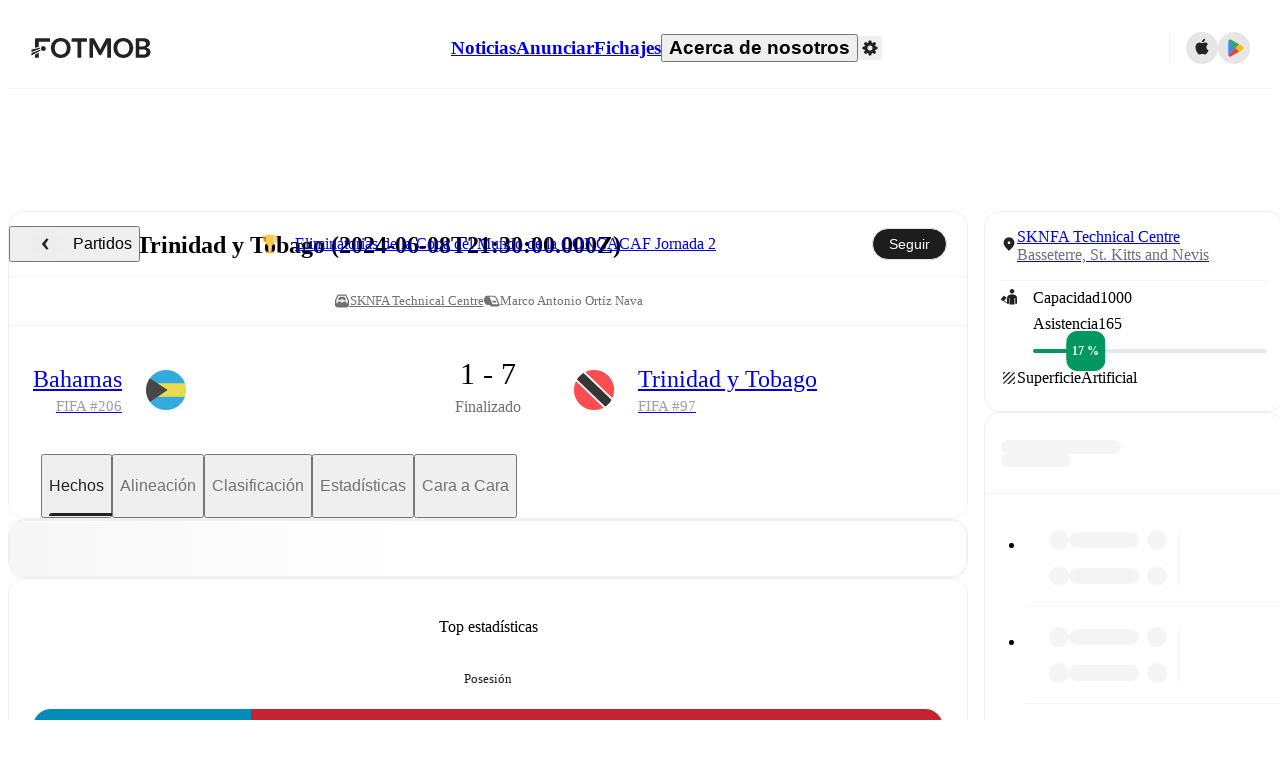

--- FILE ---
content_type: text/javascript;charset=UTF-8
request_url: https://www.fotmob.com/_next/static/chunks/51866-7e1d877f07aad987.js
body_size: 6744
content:
"use strict";(self.webpackChunk_N_E=self.webpackChunk_N_E||[]).push([[51866],{44342:function(e,t,a){a.d(t,{Z:function(){return i}});var n=a(63213),l=a(63836),r=a(13298);function i(e,t){(0,r.Z)(2,arguments);var a=(0,l.Z)(e),i=(0,n.Z)(t);return isNaN(i)?new Date(NaN):(i&&a.setDate(a.getDate()+i),a)}},64454:function(e,t,a){a.d(t,{Z:function(){return s}});var n=a(75507),l=a(85889),r=a(13298),i=a(10336);function s(e,t,a){(0,r.Z)(2,arguments);var s=(0,l.Z)(e,t)/n.yJ;return(0,i.u)(null==a?void 0:a.roundingMethod)(s)}},86892:function(e,t,a){a.d(t,{Z:function(){return r}});var n=a(380),l=a(13298);function r(e,t){(0,l.Z)(2,arguments);var a=(0,n.Z)(e),r=(0,n.Z)(t);return a.getTime()===r.getTime()}},86848:function(e,t,a){a.d(t,{Z:function(){return r}});var n=a(86892),l=a(13298);function r(e){return(0,l.Z)(1,arguments),(0,n.Z)(e,Date.now())}},15948:function(e,t,a){a.d(t,{Z:function(){return i}});var n=a(44342),l=a(86892),r=a(13298);function i(e){return(0,r.Z)(1,arguments),(0,l.Z)(e,(0,n.Z)(Date.now(),1))}},10732:function(e,t,a){a.d(t,{Z:function(){return i}});var n=a(86892),l=a(43578),r=a(13298);function i(e){return(0,r.Z)(1,arguments),(0,n.Z)(e,(0,l.Z)(Date.now(),1))}},380:function(e,t,a){a.d(t,{Z:function(){return r}});var n=a(63836),l=a(13298);function r(e){(0,l.Z)(1,arguments);var t=(0,n.Z)(e);return t.setHours(0,0,0,0),t}},43578:function(e,t,a){a.d(t,{Z:function(){return i}});var n=a(44342),l=a(13298),r=a(63213);function i(e,t){(0,l.Z)(2,arguments);var a=(0,r.Z)(t);return(0,n.Z)(e,-a)}},24083:function(e,t,a){a.d(t,{Q:function(){return n}});let n=e=>!!e?.content?.momentum?.main?.data},57390:function(e,t,a){a.d(t,{$:function(){return n}});let n=(...e)=>Array.from({length:Math.max(...e.map(e=>e.length))},(t,a)=>e.map(e=>e[a]))},8999:function(e,t,a){a.r(t),a.d(t,{__N_SSP:function(){return t7},default:function(){return t2}});var n=a(94484),l=a(75271),r=a(69287),i=a(52589),s=a(33823);let o=()=>window.location.origin,d=(e,t,a)=>{let n=new URLSearchParams;e&&n.set("matchId",String(e)),t&&n.set("stage","finished"),a&&n.set("tz",a);let l=n.toString();return l?`?${l}`:""},h=({matchId:e,matchFinished:t,timezone:a})=>{if(!e)return null;let n=d(e,t,a);return`${o()}/match/preview${n}`},c=({matchId:e,matchFinished:t,timezone:a})=>({imageUrl:h({matchId:e,matchFinished:t,timezone:a}),width:"1200",height:"628"});var m=a(11609),b=a(80030),g=a(518),u=a(57028),p=a(9609),w=a(58723),Z=a(41765),f=a(82707);let k=(e,t)=>{let{homeTeam:a,awayTeam:n}=e?.general||{};return{hname:(0,w.yX)(a?.id,a?.name,t),aname:(0,w.yX)(n?.id,n?.name,t)}},y=(e,t)=>{let{homeTeam:a,awayTeam:n}=e?.general||{},l=(0,f.b)(a?.id),r=(0,f.b)(n?.id);return{hname:(0,w.hm)(a?.id,l,a?.name,t),aname:(0,w.hm)(n?.id,r,n?.name,t)}},A=(e,t)=>{let a=e?.general?.matchTimeUTC,n=e?.general?.matchTimeUTCDate;if(!t||!n)return a;try{var l,r;return l="iii, LLL d, yyyy, HH:mm zzz",(r=g(void 0)).timeZone=t,r.originalDate=n,(0,u.Z)((0,p.Z)(n,t),l,r)}catch(e){return(0,Z.j)(e),a}};var P=a(65098),T=a(28822),v=a(13824),S=a(50928);let z="GFXHub",I="SpecialLinks",G="SuperliveFullscreenMF",H="PenaltyShootout",M="Lineup",F="MFStats",O="PlayerStats",$="Momentum",C="MFTeamForm",L="NextMatch",_="MFH2H",D="MFNews",x="ResolvedOdds",N="Injured",B="OddsDisclaimer",q="PollWithOdds",E="Table",W="SeasonTopScorersStats",j="Insights",R="MatchInsights",X="MFFixtures",U="OfficialHighlights",K="LiveOdds",J="Poll",V="LeaguePlayoff",Y="TvAffiliate",Q="AboutMatch",ee="PostReview",et="PreReview",ea="LineupInTab",en="WeatherAndStadium",el="HeaderWithTabs",er="HeaderMobile",ei="TickerShort",es="Ticker",eo="Events",ed="MomentumAndTopStats",eh="TopStats",ec="WSCBlazeHighlights",em="PlayerOfTheMatch-Mobile",eb="InfoBoxMobile",eg={[S.w.Facts]:[et,M,N,C,D,"Faq",Q],[S.w.Ticker]:[es],[S.w.Table]:[E],[S.w.Playoff]:[V],[S.w.H2H]:[_]},eu={[S.w.Facts]:["Ad",q,B,ec,et,W,j,C,en,eb,D,"Faq",Q],[S.w.Ticker]:["Ad",es],[S.w.Lineup]:["Ad",ea],[S.w.Injured]:["Ad",N],[S.w.Table]:["Ad",E],[S.w.Playoff]:["Ad",V],[S.w.H2H]:["Ad",_]},ep={[S.w.Facts]:[ei,H,ed,eo,M,C,D,"Faq",Q],[S.w.Ticker]:[es],[S.w.Lineup]:[ea],[S.w.Injured]:[N],[S.w.Table]:[E],[S.w.Playoff]:[V],[S.w.Stats]:[F,O],[S.w.H2H]:[_]},ew={[S.w.Facts]:["Ad",K,ec,ei,G,H,$,eh,eo,j,C,en,eb,J,D,"Faq",Q,B],[S.w.Ticker]:["Ad",es],[S.w.Lineup]:["Ad",ea],[S.w.Injured]:["Ad",N],[S.w.Table]:["Ad",E],[S.w.Playoff]:["Ad",V],[S.w.Stats]:["Ad",F,O],[S.w.H2H]:["Ad",_]},eZ={[S.w.Facts]:[x,ee,H,ed,eo,M,C,L,D,"Faq",Q],[S.w.Ticker]:[es],[S.w.Lineup]:[ea],[S.w.Injured]:[N],[S.w.Table]:[E],[S.w.Playoff]:[V],[S.w.Stats]:[F,O],[S.w.H2H]:[_]},ef={[S.w.Facts]:["Ad",x,ec,ee,U,H,$,eh,em,eo,j,C,en,eb,L,J,D,"Faq",Q,G,B],[S.w.Ticker]:["Ad",es],[S.w.Lineup]:["Ad",ea],[S.w.Injured]:["Ad",N],[S.w.Table]:["Ad",E],[S.w.Playoff]:["Ad",V],[S.w.Stats]:["Ad",F,O],[S.w.H2H]:["Ad",_]},ek={pre:{desktop:{header:el,tabs:eg,right:[I,ec,z,Y,q,en,R,W,X,j,B]},mobile:{header:er,tabs:eu}},ongoing:{desktop:{header:el,tabs:ep,right:[I,ec,z,G,K,en,X,J,R,j,B]},mobile:{header:er,tabs:ew}},after:{desktop:{header:el,tabs:eZ,right:[I,z,ec,U,G,en,X,R,j,J,B]},mobile:{header:er,tabs:ef}}},ey=e=>({desktop:Object.keys(ek[e].desktop.tabs),mobile:Object.keys(ek[e].mobile.tabs)}),eA=(e,t)=>({desktop:{left:[ek[e].desktop.header,...ek[e].desktop.tabs[t]??[]],right:ek[e].desktop.right},mobile:[ek[e].mobile.header,...ek[e].mobile.tabs?.[t]??[]]}),eP=e=>({pre:eA("pre",e),ongoing:eA("ongoing",e),after:eA("after",e)});var eT=a(32450),ev=a(57390);let eS=(e,t)=>(0,ev.$)(e,t).map(([e,t])=>e||t?e?t?e===t?[{key:e}]:[{key:e,onlyOnDesktop:!0},{key:t,onlyOnMobile:!0}]:[{key:e,onlyOnDesktop:!0}]:[{key:t,onlyOnMobile:!0}]:null).flatMap(e=>e).filter(Boolean).reduce((e,t,a,n)=>{let l=0===a?void 0:n?.[a-1]?.key;if(l===t?.key&&l){let[,...t]=[...e].reverse();return[...t.reverse(),{key:l}]}return[...e,t]},[]),ez=({isOngoing:e,isFinished:t})=>e?"ongoing":t?"after":"pre",eI=e=>{let t=e.findIndex(e=>e.key===D);if(t<=1)return e;let a=e[t],[n,...l]=e.filter((e,a)=>a!==t);return[n,a,...l]},eG=({left:e,isOngoing:t,isFinished:a,isPostponed:n},l)=>{let{mobile:r,desktop:i}=l[ez({isOngoing:t,isFinished:a})],s=i.left.length,o=eS(i[e?"left":"right"],e?(0,eT.q)(r,s):r.slice(s));return n?eI(o):o},eH=({isOngoing:e,isFinished:t})=>{let{desktop:a,mobile:n}=ey(ez({isOngoing:e,isFinished:t}));return eS(a,n)},eM=e=>t=>({...t,component:e[t.key]}),eF=({components:e,isOngoing:t,isFinished:a,isPostponed:n,tabKey:l,right:r})=>eG({left:!r,isOngoing:t,isFinished:a,isPostponed:n},eP(l)).map(eM(e));var eO=a(45364),e$=a(57525),eC=a(32858),eL=a.n(eC);let e_=eL()(()=>Promise.all([a.e(8745),a.e(93140),a.e(95585),a.e(72942),a.e(72447),a.e(39572),a.e(61029),a.e(29542)]).then(a.bind(a,29542)).then(e=>e.HeaderWithTabs),{loadableGenerated:{webpack:()=>[29542]},loading:()=>(0,n.tZ)(e$.As,{size:"small"})}),eD=eL()(()=>Promise.all([a.e(8745),a.e(93140),a.e(39965),a.e(95585),a.e(72942),a.e(72447),a.e(39572),a.e(61029),a.e(83777)]).then(a.bind(a,83777)).then(e=>e.HeaderMobile),{loadableGenerated:{webpack:()=>[83777]},loading:()=>(0,n.tZ)(e$.As,{size:"small"})}),ex=eL()(()=>a.e(6278).then(a.bind(a,6278)).then(e=>e.AboutTheMatch),{loadableGenerated:{webpack:()=>[6278]},loading:()=>(0,n.tZ)(e$.As,{size:"small"}),ssr:!0}),eN=eL()(()=>Promise.all([a.e(35679),a.e(53233),a.e(17439),a.e(39464),a.e(97425),a.e(79368)]).then(a.bind(a,79368)).then(e=>e.Injured),{loadableGenerated:{webpack:()=>[79368]},loading:()=>(0,n.tZ)(e$.As,{size:"small"}),ssr:!0}),eB=eL()(()=>a.e(65291).then(a.bind(a,65291)).then(e=>e.PenaltyShootout),{loadableGenerated:{webpack:()=>[65291]},loading:()=>(0,n.tZ)(e$.As,{size:"small"}),ssr:!0}),eq=eL()(()=>Promise.all([a.e(35679),a.e(53233),a.e(17439),a.e(39464),a.e(97425),a.e(5061),a.e(29128)]).then(a.bind(a,29128)).then(e=>e.LineupInTab),{loadableGenerated:{webpack:()=>[29128]},loading:()=>(0,n.tZ)(e$.As,{size:"large"}),ssr:!0}),eE=eL()(()=>a.e(71043).then(a.bind(a,71043)).then(e=>e.TeamForm),{loadableGenerated:{webpack:()=>[71043]},loading:()=>(0,n.tZ)(e$.As,{size:"small"}),ssr:!0}),eW=eL()(()=>Promise.all([a.e(21972),a.e(62405)]).then(a.bind(a,59943)).then(e=>e.NextMatches),{loadableGenerated:{webpack:()=>[59943]},loading:()=>(0,n.tZ)(e$.As,{size:"small"}),ssr:!0}),ej=eL()(()=>Promise.all([a.e(56447),a.e(74634),a.e(54874),a.e(83701)]).then(a.bind(a,83701)).then(e=>e.Poll),{loadableGenerated:{webpack:()=>[83701]},loading:()=>(0,n.tZ)(e$.As,{size:"small"}),ssr:!0}),eR=eL()(()=>Promise.all([a.e(56447),a.e(74634),a.e(54874),a.e(83701)]).then(a.bind(a,83701)).then(e=>e.PollWithOdds),{loadableGenerated:{webpack:()=>[83701]},loading:()=>(0,n.tZ)(e$.As,{size:"small"}),ssr:!0}),eX=eL()(()=>Promise.all([a.e(74634),a.e(54874),a.e(93003)]).then(a.bind(a,93003)).then(e=>e.LiveOdds),{loadableGenerated:{webpack:()=>[93003]},loading:()=>(0,n.tZ)(e$.As,{size:"small"}),ssr:!0}),eU=eL()(()=>Promise.all([a.e(74634),a.e(54874),a.e(93003)]).then(a.bind(a,93003)).then(e=>e.ResolvedOdds),{loadableGenerated:{webpack:()=>[93003]},loading:()=>(0,n.tZ)(e$.OT,{}),ssr:!0}),eK=eL()(()=>Promise.all([a.e(51978),a.e(31412),a.e(87851),a.e(46953),a.e(8745),a.e(65313),a.e(23959),a.e(40474),a.e(20239),a.e(94377)]).then(a.bind(a,88551)).then(e=>e.Table),{loadableGenerated:{webpack:()=>[88551]},loading:()=>(0,n.tZ)(e$.As,{size:"fullpage"}),ssr:!0}),eJ=eL()(()=>Promise.all([a.e(65313),a.e(73488),a.e(74388)]).then(a.bind(a,74388)).then(e=>e.H2H),{loadableGenerated:{webpack:()=>[74388]},loading:()=>(0,n.tZ)(e$.As,{size:"fullpage"}),ssr:!0}),eV=eL()(()=>a.e(64057).then(a.bind(a,64057)).then(e=>e.SeasonTopScorers),{loadableGenerated:{webpack:()=>[64057]},loading:()=>(0,n.tZ)(e$.As,{size:"small"}),ssr:!0}),eY=eL()(()=>a.e(65903).then(a.bind(a,65903)).then(e=>e.News),{loadableGenerated:{webpack:()=>[65903]},loading:()=>(0,n.tZ)(e$.As,{size:"small"}),ssr:!0}),eQ=eL()(()=>Promise.all([a.e(74634),a.e(54874),a.e(93003)]).then(a.bind(a,93003)).then(e=>e.OddsDisclaimer),{loadableGenerated:{webpack:()=>[93003]},loading:()=>(0,n.tZ)(e$.As,{size:"small"}),ssr:!0}),e0=eL()(()=>a.e(65359).then(a.bind(a,65359)).then(e=>e.Insights),{loadableGenerated:{webpack:()=>[65359]},loading:()=>(0,n.tZ)(e$.As,{size:"small"}),ssr:!0}),e8=eL()(()=>a.e(2421).then(a.bind(a,2421)).then(e=>e.MatchInsightsContainer),{loadableGenerated:{webpack:()=>[2421]},loading:()=>(0,n.tZ)(e$.As,{size:"small"}),ssr:!1}),e3=eL()(()=>Promise.all([a.e(33568),a.e(18748)]).then(a.bind(a,18748)).then(e=>e.Fixtures),{loadableGenerated:{webpack:()=>[18748]},loading:()=>(0,n.tZ)(e$.As,{size:"small"}),ssr:!0}),e4=eL()(()=>Promise.all([a.e(35679),a.e(53233),a.e(17439),a.e(39464),a.e(97425),a.e(5061),a.e(99174)]).then(a.bind(a,99174)).then(e=>e.Lineup),{loadableGenerated:{webpack:()=>[99174]},loading:()=>(0,n.tZ)(e$.As,{size:"small"}),ssr:!0}),e5=eL()(()=>Promise.all([a.e(72447),a.e(39572),a.e(6360)]).then(a.bind(a,63160)).then(e=>e.InfoBox),{loadableGenerated:{webpack:()=>[63160]},loading:()=>(0,n.tZ)(e$.As,{size:"small"}),ssr:!0}),e1=eL()(()=>Promise.all([a.e(31412),a.e(87851),a.e(46953),a.e(56447),a.e(50187),a.e(79071),a.e(55442),a.e(740),a.e(7861),a.e(15234),a.e(4497),a.e(9604),a.e(98243),a.e(35220),a.e(35679),a.e(28118),a.e(28625),a.e(21059),a.e(50763),a.e(23126)]).then(a.bind(a,16525)).then(e=>e.Ticker),{loadableGenerated:{webpack:()=>[16525]},loading:()=>(0,n.tZ)(e$.As,{size:"small"}),ssr:!0}),e7=eL()(()=>Promise.all([a.e(31412),a.e(87851),a.e(46953),a.e(56447),a.e(50187),a.e(79071),a.e(55442),a.e(740),a.e(7861),a.e(15234),a.e(4497),a.e(9604),a.e(98243),a.e(35220),a.e(35679),a.e(28118),a.e(28625),a.e(21059),a.e(50763),a.e(23126)]).then(a.bind(a,16525)).then(e=>e.TickerShort),{loadableGenerated:{webpack:()=>[16525]},loading:()=>(0,n.tZ)(e$.As,{size:"small"}),ssr:!0}),e2=eL()(()=>Promise.all([a.e(31412),a.e(87851),a.e(46953),a.e(79071),a.e(55442),a.e(73488),a.e(740),a.e(7861),a.e(15234),a.e(28118),a.e(28625),a.e(59689),a.e(80693)]).then(a.bind(a,69048)).then(e=>e.Stats),{loadableGenerated:{webpack:()=>[69048]},loading:()=>(0,n.tZ)(e$.As,{size:"small"}),ssr:!0}),e6=eL()(()=>a.e(38138).then(a.bind(a,38138)).then(e=>e.Superlive),{loadableGenerated:{webpack:()=>[38138]},loading:()=>(0,n.tZ)(e$.As,{size:"small"}),ssr:!0}),e9=eL()(()=>a.e(85680).then(a.bind(a,85680)).then(e=>e.Playoff),{loadableGenerated:{webpack:()=>[85680]},loading:()=>(0,n.tZ)(e$.As,{size:"small"}),ssr:!0}),te=eL()(()=>a.e(22618).then(a.bind(a,22618)).then(e=>e.OfficialHighlights),{loadableGenerated:{webpack:()=>[22618]},loading:()=>(0,n.tZ)(e$.As,{size:"small"}),ssr:!0}),tt=eL()(()=>Promise.all([a.e(55442),a.e(77820),a.e(40086),a.e(8356),a.e(80721),a.e(11851)]).then(a.bind(a,56368)).then(e=>e.Momentum),{loadableGenerated:{webpack:()=>[56368]},loading:()=>(0,n.tZ)(e$.As,{desktopHeight:"312px",mobileHeight:"240px"}),ssr:!1}),ta=eL()(()=>Promise.all([a.e(31412),a.e(87851),a.e(46953),a.e(79071),a.e(55442),a.e(73488),a.e(740),a.e(7861),a.e(15234),a.e(28118),a.e(28625),a.e(59689),a.e(83719),a.e(80645),a.e(54999)]).then(a.bind(a,25147)).then(e=>e.TopStats),{loadableGenerated:{webpack:()=>[25147]},loading:()=>(0,n.tZ)(e$.As,{desktopHeight:"312px",mobileHeight:"272px"}),ssr:!0}),tn=eL()(()=>Promise.all([a.e(31412),a.e(87851),a.e(46953),a.e(79071),a.e(55442),a.e(73488),a.e(740),a.e(7861),a.e(15234),a.e(77820),a.e(40086),a.e(8356),a.e(16717),a.e(28118),a.e(28625),a.e(59689),a.e(83719),a.e(80645),a.e(80721),a.e(41840)]).then(a.bind(a,46930)).then(e=>e.MomentumAndTopStats),{loadableGenerated:{webpack:()=>[46930]},loading:()=>(0,n.tZ)(e$.As,{desktopHeight:"378px"}),ssr:!0}),tl=eL()(()=>Promise.all([a.e(65313),a.e(83719),a.e(80645),a.e(82562)]).then(a.bind(a,99194)).then(e=>e.PlayerStats),{loadableGenerated:{webpack:()=>[99194]},loading:()=>(0,n.tZ)(e$.As,{size:"small"}),ssr:!0}),tr=eL()(()=>a.e(71663).then(a.bind(a,71663)).then(e=>e.PostReviewArticle),{loadableGenerated:{webpack:()=>[71663]},loading:()=>(0,n.tZ)(e$.As,{size:"small"}),ssr:!0}),ti=eL()(()=>a.e(92703).then(a.bind(a,92703)).then(e=>e.PreReviewArticle),{loadableGenerated:{webpack:()=>[92703]},loading:()=>(0,n.tZ)(e$.As,{size:"small"}),ssr:!0}),ts=eL()(()=>Promise.all([a.e(54815),a.e(68937)]).then(a.bind(a,68937)).then(e=>e.SpecialLinks),{loadableGenerated:{webpack:()=>[68937]},loading:()=>(0,n.tZ)(e$.As,{size:"small"}),ssr:!0}),to=eL()(()=>Promise.all([a.e(31412),a.e(56447),a.e(78470),a.e(67317),a.e(21059),a.e(36865)]).then(a.bind(a,36865)).then(e=>e.Events),{loadableGenerated:{webpack:()=>[36865]},loading:()=>(0,n.tZ)(e$.As,{size:"small"}),ssr:!0}),td=eL()(()=>a.e(4668).then(a.bind(a,4668)).then(e=>e.TvAffiliate),{loadableGenerated:{webpack:()=>[4668]},loading:()=>(0,n.tZ)(e$.As,{size:"small"}),ssr:!0}),th=eL()(()=>a.e(70658).then(a.bind(a,70658)).then(e=>e.MobileAd),{loadableGenerated:{webpack:()=>[70658]},ssr:!1}),tc=eL()(()=>a.e(75816).then(a.bind(a,75816)).then(e=>e.PlayerOfTheMatch),{loadableGenerated:{webpack:()=>[75816]},loading:()=>(0,n.tZ)(e$.As,{size:"small"}),ssr:!0}),tm=eL()(()=>Promise.all([a.e(82579),a.e(81500)]).then(a.bind(a,81500)).then(e=>e.WSCBlazeHighlights),{loadableGenerated:{webpack:()=>[81500]},ssr:!1}),tb=eL()(()=>Promise.all([a.e(72447),a.e(71475)]).then(a.bind(a,72447)).then(e=>e.WeatherAndStadium),{loadableGenerated:{webpack:()=>[72447]},loading:()=>(0,n.tZ)(e$.As,{size:"small"}),ssr:!0}),tg={[el]:({key:e,...t})=>(0,n.tZ)(e_,{...t},e),[er]:({key:e,...t})=>(0,n.tZ)(eD,{...t},e),Ad:({key:e,...t})=>(0,n.tZ)(th,{...t},e),[M]:({key:e,...t})=>(0,n.tZ)(e4,{...t},e),[N]:({key:e,...t})=>(0,n.tZ)(eN,{...t},e),[C]:({key:e,...t})=>(0,n.tZ)(eE,{...t},e),[L]:({key:e,...t})=>(0,n.tZ)(eW,{...t},e),[D]:({key:e,...t})=>(0,n.tZ)(eY,{...t},e),[Q]:({key:e,...t})=>(0,n.tZ)(ex,{...t},e),[I]:({key:e,...t})=>(0,n.tZ)(ts,{...t},e),[eb]:({key:e,...t})=>(0,n.tZ)(e5,{...t},e),[H]:({key:e,...t})=>(0,n.tZ)(eB,{...t},e),[es]:({key:e,...t})=>(0,n.tZ)(e1,{...t},e),[ei]:({key:e,...t})=>(0,n.tZ)(e7,{...t},e),[eo]:({key:e,...t})=>(0,n.tZ)(to,{...t},e),[ee]:({key:e,...t})=>(0,n.tZ)(tr,{...t},e),[et]:({key:e,...t})=>(0,n.tZ)(ti,{...t},e),[E]:({key:e,...t})=>(0,n.tZ)(eK,{...t},e),[F]:({key:e,...t})=>(0,n.tZ)(e2,{...t},e),[O]:({key:e,...t})=>(0,n.tZ)(tl,{...t},e),[_]:({key:e,...t})=>(0,n.tZ)(eJ,{...t},e),[$]:({key:e,...t})=>(0,n.tZ)(tt,{...t},e),[eh]:({key:e,...t})=>(0,n.tZ)(ta,{...t},e),[ed]:({key:e,...t})=>(0,n.tZ)(tn,{...t},e),[Y]:({key:e,...t})=>(0,n.tZ)(td,{...t},e),[ea]:({key:e,...t})=>(0,n.tZ)(eq,{...t},e),[J]:({key:e,...t})=>(0,n.tZ)(ej,{...t},e),[q]:({key:e,...t})=>(0,n.tZ)(eR,{...t},e),[K]:({key:e,...t})=>(0,n.tZ)(eX,{...t},e),[x]:({key:e,...t})=>(0,n.tZ)(eU,{...t},e),[B]:({key:e,...t})=>(0,n.tZ)(eQ,{...t},e),[en]:({key:e,...t})=>(0,n.tZ)(tb,{...t},e),[G]:({key:e,...t})=>(0,n.tZ)(e6,{...t},e),[U]:({key:e,...t})=>(0,n.tZ)(te,{...t},e),[W]:({key:e,...t})=>(0,n.tZ)(eV,{...t},e),[X]:({key:e,...t})=>(0,n.tZ)(e3,{...t},e),[V]:({key:e,...t})=>(0,n.tZ)(e9,{...t},e),[j]:({key:e,...t})=>(0,n.tZ)(e0,{...t},e),[R]:({key:e,...t})=>(0,n.tZ)(e8,{...t},e),[em]:({key:e,...t})=>(0,n.tZ)(tc,{...t},e),[ec]:({key:e,...t})=>(0,n.tZ)(tm,{...t},e)},tu=(e,t,a)=>{switch(t){case S.w.Facts:return!0;case S.w.Lineup:return(0,eO.qb)(e);case S.w.Injured:return(0,eO.UB)(e);case S.w.Table:return!!e?.content?.table;case S.w.H2H:return!!e?.content?.h2h;case S.w.Ticker:return a?.hasEvents;case S.w.Stats:return(0,eO.Mk)(e);case S.w.Playoff:return(0,eO.xp)(e);default:return!0}},tp=(e,t,a,n)=>{let l=eF({components:tg,isOngoing:a.isOngoing,isFinished:a.isFinished,isPostponed:a.isPostponed,right:!1,tabKey:n}),r=eF({components:tg,isOngoing:a.isOngoing,isFinished:a.isFinished,isPostponed:a.isPostponed,right:!0,tabKey:n});return{leftColumn:l,tabs:eH({isOngoing:a.isOngoing,isFinished:a.isFinished}).filter(({key:a})=>tu(e,a,t)),rightColumn:r}},tw=e=>e.ssr?"ssr":e.general?.started?e.general?.finished?"after":"ongoing":"pre",tZ=e=>{let t=tw(e),a=S.w.Facts,n=T.cb()?.tab??a,l=(0,v.k)();if(!e||e.ssr)return S.w.Facts;let r=ek[t][l?"mobile":"desktop"].tabs;return r?.[n]?.length&&tu(e,n,{hasEvents:!0,onlyAutoGenerated:!1})?n:a};var tf=a(85377),tk=a(57422),ty=a(58177),tA=a(44997),tP=a(85631),tT=a(30890),tv=a(91551),tS=a(3600),tz=a.n(tS),tI=a(24085);function tG({name:e,id:t,match:a,matchTime:l,rating:r}){let i=(0,tT.hI)(),{t:s,translationMap:o}=(0,P.$)();if(!e)return null;let d=`https://images.fotmob.com/image_resources/playerimages/${t}.png`,h=(0,tI.V)(t,e,o),c=s("match_stats","match stats"),m=s("rating_title","FotMob rating"),b=`${h} - ${c} - ${a} ${l}`,g=`${h} - ${c}`,u=`${m}: ${r} - ${h} - ${a} ${l}`;return(0,n.BX)(tz(),{children:[(0,n.tZ)("title",{children:g},"title-tag"),(0,n.tZ)("meta",{name:"title",content:b},"title"),(0,n.tZ)("meta",{name:"description",content:u},"description"),(0,n.tZ)("meta",{property:"og:title",content:b},"og:title"),(0,n.tZ)("meta",{property:"og:description",content:u},"og:description"),(0,n.tZ)("meta",{property:"og:url",content:`https://www.fotmob.com${i}`},"og:url"),(0,n.tZ)("meta",{property:"og:image",content:d},"og:image"),(0,n.tZ)("meta",{property:"og:image:secure_url",content:d},"og:image:secure_url"),(0,n.tZ)("meta",{property:"og:image:url",content:d}),(0,n.tZ)("meta",{name:"twitter:image",content:d}),(0,n.tZ)("meta",{name:"twitter:card",content:"summary_large_image"},"twitter:card"),(0,n.tZ)("meta",{name:"twitter:title",content:b},"twitter:title")]})}var tH=a(31866),tM=a(24083);let tF=eL()(()=>Promise.all([a.e(31412),a.e(87851),a.e(46953),a.e(79071),a.e(55442),a.e(740),a.e(7861),a.e(15234),a.e(35679),a.e(28118),a.e(28625),a.e(83719),a.e(27610),a.e(42903)]).then(a.bind(a,58406)).then(e=>e.PlayerStatsPopup),{loadableGenerated:{webpack:()=>[58406]}}),tO=(e,t)=>(t?.content?.lineup?.awayTeam?[...t.content.lineup.awayTeam.starters||[],...t.content.lineup.awayTeam.subs||[],...t.content.lineup.awayTeam.unavailable||[]]:[]).some(t=>String(t.id)===String(e)||String(t.optaId)===String(e))?"away":"home",t$=()=>window.location.hash,tC=({data:e,playerId:t,translationMap:a})=>{let{replace:r}=(0,tv.H)(),i=(0,tT.hI)(),{matchId:s}=e.general,o=(0,tP.K)(s),d=o?.general?.homeTeam,h=o?.general?.awayTeam,c=(0,w.yX)(d?.id,d?.name,a),m=(0,w.yX)(h?.id,h?.name,a),b=`${c} vs ${m}`,g=(0,tH.$E)(o),u=g?.findIndex(e=>Number(e.id)===Number(t)||e.optaId===t),p=g?.[u],Z=(0,l.useCallback)(e=>{r({pathname:i?.split("?")?.[0]?.split("#")?.[0],query:{player:e},hash:t$()},void 0,{shallow:!0})},[i,r]),f=(0,l.useCallback)(()=>{r({pathname:i?.split("?")?.[0]?.split("#")?.[0],hash:t$()},void 0,{shallow:!0})},[r,i]);if((0,l.useEffect)(()=>{o&&!p&&f()},[p,f]),!p?.stats?.length)return null;let k="away"===tO(t,o)?o?.general?.teamColors?.lightMode?.away:o?.general?.teamColors?.lightMode?.home;return(0,n.BX)(n.HY,{children:[(0,n.tZ)(tA.u,{isOpen:!!p,onRequestClose:f,children:(0,n.tZ)(tF,{player:p,matchId:s,matchCountryCode:o?.general?.countryCode,onClose:f,handleNextPlayer:()=>{let e=u===g.length-1?0:u+1;Z(String(g[e]?.id||g[e]?.optaId))},handlePrevPlayer:()=>{let e=0===u?g.length-1:u-1;Z(String(g[e].id||g[e]?.optaId))},displayCoordinates:(0,tM.Q)(o),teamColorLight:k})}),(0,n.tZ)(tG,{id:t,name:p?.name,match:b,matchTime:o?.general?.matchTimeUTC,rating:p?.performance?.rating})]})},tL=e=>Number.isInteger((0,ty.H)(e)),t_=({data:e,translationMap:t})=>{let{player:a}=(0,tT.aM)(),l=a?String(a):null;return l&&tL(l)?(0,n.tZ)(tC,{data:e,playerId:l,translationMap:t}):null},tD=()=>{let[e,t]=(0,l.useState)(null),[n,r]=(0,l.useState)(!0);return(0,l.useEffect)(()=>{(async()=>{try{{let e=(await a.e(82579).then(a.t.bind(a,98644,23))).default;t(e)}}catch(e){console.log("Failed to load BlazeSDK:",e)}finally{r(!1)}})()},[]),{blazeSDK:e,isBlazeSDKReady:!n}},tx=()=>{let{blazeSDK:e,isBlazeSDKReady:t}=tD(),a=async()=>{try{t&&(await e.Initialize("a842b7fbde134748b56cdf224310fb06",{shouldModifyUrlWithStoryId:!1}),e.addDelegateListener("onErrorThrown",e=>{console.error("Blaze SDK error:",e)}))}catch(e){console.log("Blaze SDK initialization failed:",e)}};return(0,l.useEffect)(()=>{(async()=>{await a()})()},[t]),null};var tN=a(12245),tB=a(98279),tq=a(15678),tE=a(74872),tW=a(59057),tj=a(37141);let tR=(0,tE.Z)("div",{target:"edsvb150",label:"MatchCSS"})(),tX=(0,tE.Z)(tW.sg,{target:"edsvb151",label:"MatchContent"})(tW.V1,"  @media ",tj.w5.desktop,"{display:grid;grid-template-columns:minmax(662px,auto) 290px;}@media ",tj.w5.hugeDesktop,"{display:grid;grid-template-columns:960px 300px;}"),tU=(0,tE.Z)(tW.sg,{target:"edsvb152",label:"LeftColumn"})(),tK=(0,tE.Z)(tW.sg,{target:"edsvb153",label:"RightColumn"})(),tJ=e=>!!e?.header?.status?.finished,tV=e=>!!(e?.header?.status?.started&&!e?.header?.status?.finished&&!e?.header?.status?.cancelled),tY=e=>!e?.header?.status?.started&&!e?.header?.status?.finished&&!e?.header?.status?.cancelled,tQ=e=>e?.header?.status?.reason?.longKey==="postponed",t0=e=>tV(e)||tY(e),t8=e=>tV(e)||tJ(e),t3=e=>{let t=tJ(e),a=tV(e),n=tY(e);return{isFinished:t,isOngoing:a,isPrematch:n,isPostponed:tQ(e),isPreOrOngoing:t0(e),isStarted:t8(e)}},t4=({mfData:e,translationMap:t,children:a})=>{let{t:l}=(0,P.$)(),{replace:r}=(0,tv.H)(),i=(0,tT.hI)(),s=tZ(e),o=(0,eO._F)(e),d=(0,v.k)();if(e?.error||!e)return null;let h=t3(e),{leftColumn:c,tabs:m,rightColumn:b}=tp(e,o,h,s),g={mfData:e,translationMap:t,matchOptions:h,componentOrder:[...c,...b],t:l,activeTab:s,setTab:t=>{if(t!==s){let[a]=i.split("#"),[n,l]=a.split("?");r({pathname:n,query:l,hash:`${e.general?.matchId}:tab=${t}`},void 0,{shallow:!0}),(0,tq.Kz)("web_match_facts_tab_change",t)}},tabLabels:m,hasTickerEvents:o};return(0,n.BX)(tR,{children:[(0,n.BX)(tX,{children:[(0,n.tZ)(tU,{children:(0,tB.W)(c,g,d,e?.ssr)},`left-${e.general?.matchId}`),(0,n.tZ)(tK,{children:(0,tB.W)(b,g,d,e?.ssr)},`right-${e.general?.matchId}`)]}),a]})},t5=(e,t)=>{(0,tf.Dz)(()=>{!e&&t&&window.scrollTo(0,0)},[e])},t1=e=>{let{t,translationMap:a,isTranslationMapLoading:o}=(0,P.$)(),d=(0,tN.P)("web-wsc-blaze-highlights"),{tz:h,player:g}=(0,tT.aM)(),u=T.cb()?.matchId??e?.general?.matchId,{error:p,mfData:w}=(0,m.Y)({matchId:String(u),leagueId:e?.general?.parentLeagueId??e?.general?.leagueId,hasPendingVar:e.hasPendingVAR,ongoing:e.ongoing}),{addVisitedMatch:Z}=(0,tk.h)();(0,l.useEffect)(()=>{Z(w)},[w?.general?.matchId]);let f=!w||o,v=w??e,S=tZ(v),z=h?String(h):void 0,I=p||v?.error||!v?.general?.matchId&&!f,G=!f&&(0,T.kf)(g?String(g):void 0);if(t5(f,w?.general?.matchId!==e?.general?.matchId),f&&!v?.general?.matchId)return(0,n.tZ)(e$.As,{});if(I)return(0,n.tZ)(r.T,{});let H=function(e,t,a){let{hname:n,aname:l}=y(e,a);return t("site_title_match",null,n,l)}(v,t,a),M=function(e,t,a,n){let{hname:l,aname:r}=k(e,n);return t("site_description_match",null,l,r,A(e,a))}(v,t,z,a),{imageUrl:F,width:O,height:$}=c({matchId:v.general.matchId,matchFinished:!1,timezone:z}),C=[(0,b.m)("faq",v.seo.faqJSONLD),(0,b.m)("event",v.seo.eventJSONLD),(0,b.m)("breadcrum",v.seo.breadcrumbJSONLD)].filter(Boolean);return(0,n.BX)(n.HY,{children:[(0,n.tZ)(i.C,{matchId:u,homeTeam:v?.general?.homeTeam,awayTeam:v?.general?.awayTeam,tab:S,children:(0,n.BX)(t4,{mfData:v,translationMap:a,children:[!G&&(0,n.tZ)(s.y,{title:H,description:M,imageUrl:F,imageWidth:O,imageHeight:$,scriptTags:C,twitterCardType:"summary_large_image"},"non-player-page-head"),(0,n.tZ)(t_,{translationMap:a,data:v})]})},`${u}`),d&&(0,n.tZ)(tx,{})]})};var t7=!0,t2=e=>(0,n.tZ)(t1,{...e})}}]);

--- FILE ---
content_type: text/javascript;charset=UTF-8
request_url: https://www.fotmob.com/_next/static/chunks/5436-30c46b0cf0a30b60.js
body_size: 5318
content:
"use strict";(self.webpackChunk_N_E=self.webpackChunk_N_E||[]).push([[5436],{24466:function(t,e,r){r.d(e,{Z:function(){return n}});function n(t,e){if(null==t)throw TypeError("assign requires that input parameter not be null or undefined");for(var r in e)Object.prototype.hasOwnProperty.call(e,r)&&(t[r]=e[r]);return t}},75507:function(t,e,r){r.d(e,{qk:function(){return i},vh:function(){return a},yJ:function(){return n}});var n=6e4,a=36e5,i=1e3},5436:function(t,e,r){r.d(e,{Z:function(){return tS}});var n=r(41392),a=r(23317);function i(t,e){var r="undefined"!=typeof Symbol&&t[Symbol.iterator]||t["@@iterator"];if(!r){if(Array.isArray(t)||(r=(0,a.Z)(t))||e&&t&&"number"==typeof t.length){r&&(t=r);var n=0,i=function(){};return{s:i,n:function(){return n>=t.length?{done:!0}:{done:!1,value:t[n++]}},e:function(t){throw t},f:i}}throw TypeError("Invalid attempt to iterate non-iterable instance.\nIn order to be iterable, non-array objects must have a [Symbol.iterator]() method.")}var o,u=!0,c=!1;return{s:function(){r=r.call(t)},n:function(){var t=r.next();return u=t.done,t},e:function(t){c=!0,o=t},f:function(){try{u||null==r.return||r.return()}finally{if(c)throw o}}}}var o=r(45637),u=r(79221),c=r(63836),s=r(24466),l=r(84690),d=r(37778),f=r(24937),h=r(63213),v=r(13298),y=r(42326),Z=r(61912),w=r(99260),p=r(76132),g=r(99190),m=r(59125),k=function(){function t(){(0,p.Z)(this,t),(0,m.Z)(this,"priority",void 0),(0,m.Z)(this,"subPriority",0)}return(0,g.Z)(t,[{key:"validate",value:function(t,e){return!0}}]),t}(),b=function(t){(0,Z.Z)(r,t);var e=(0,w.Z)(r);function r(t,n,a,i,o){var u;return(0,p.Z)(this,r),(u=e.call(this)).value=t,u.validateValue=n,u.setValue=a,u.priority=i,o&&(u.subPriority=o),u}return(0,g.Z)(r,[{key:"validate",value:function(t,e){return this.validateValue(t,this.value,e)}},{key:"set",value:function(t,e,r){return this.setValue(t,e,this.value,r)}}]),r}(k),T=function(t){(0,Z.Z)(r,t);var e=(0,w.Z)(r);function r(){var t;(0,p.Z)(this,r);for(var n=arguments.length,a=Array(n),i=0;i<n;i++)a[i]=arguments[i];return t=e.call.apply(e,[this].concat(a)),(0,m.Z)((0,y.Z)(t),"priority",10),(0,m.Z)((0,y.Z)(t),"subPriority",-1),t}return(0,g.Z)(r,[{key:"set",value:function(t,e){if(e.timestampIsSet)return t;var r=new Date(0);return r.setFullYear(t.getUTCFullYear(),t.getUTCMonth(),t.getUTCDate()),r.setHours(t.getUTCHours(),t.getUTCMinutes(),t.getUTCSeconds(),t.getUTCMilliseconds()),r}}]),r}(k),x=function(){function t(){(0,p.Z)(this,t),(0,m.Z)(this,"incompatibleTokens",void 0),(0,m.Z)(this,"priority",void 0),(0,m.Z)(this,"subPriority",void 0)}return(0,g.Z)(t,[{key:"run",value:function(t,e,r,n){var a=this.parse(t,e,r,n);return a?{setter:new b(a.value,this.validate,this.set,this.priority,this.subPriority),rest:a.rest}:null}},{key:"validate",value:function(t,e,r){return!0}}]),t}(),D=function(t){(0,Z.Z)(r,t);var e=(0,w.Z)(r);function r(){var t;(0,p.Z)(this,r);for(var n=arguments.length,a=Array(n),i=0;i<n;i++)a[i]=arguments[i];return t=e.call.apply(e,[this].concat(a)),(0,m.Z)((0,y.Z)(t),"priority",140),(0,m.Z)((0,y.Z)(t),"incompatibleTokens",["R","u","t","T"]),t}return(0,g.Z)(r,[{key:"parse",value:function(t,e,r){switch(e){case"G":case"GG":case"GGG":return r.era(t,{width:"abbreviated"})||r.era(t,{width:"narrow"});case"GGGGG":return r.era(t,{width:"narrow"});default:return r.era(t,{width:"wide"})||r.era(t,{width:"abbreviated"})||r.era(t,{width:"narrow"})}}},{key:"set",value:function(t,e,r){return e.era=r,t.setUTCFullYear(r,0,1),t.setUTCHours(0,0,0,0),t}}]),r}(x),C=r(75507),U={month:/^(1[0-2]|0?\d)/,date:/^(3[0-1]|[0-2]?\d)/,dayOfYear:/^(36[0-6]|3[0-5]\d|[0-2]?\d?\d)/,week:/^(5[0-3]|[0-4]?\d)/,hour23h:/^(2[0-3]|[0-1]?\d)/,hour24h:/^(2[0-4]|[0-1]?\d)/,hour11h:/^(1[0-1]|0?\d)/,hour12h:/^(1[0-2]|0?\d)/,minute:/^[0-5]?\d/,second:/^[0-5]?\d/,singleDigit:/^\d/,twoDigits:/^\d{1,2}/,threeDigits:/^\d{1,3}/,fourDigits:/^\d{1,4}/,anyDigitsSigned:/^-?\d+/,singleDigitSigned:/^-?\d/,twoDigitsSigned:/^-?\d{1,2}/,threeDigitsSigned:/^-?\d{1,3}/,fourDigitsSigned:/^-?\d{1,4}/},q={basicOptionalMinutes:/^([+-])(\d{2})(\d{2})?|Z/,basic:/^([+-])(\d{2})(\d{2})|Z/,basicOptionalSeconds:/^([+-])(\d{2})(\d{2})((\d{2}))?|Z/,extended:/^([+-])(\d{2}):(\d{2})|Z/,extendedOptionalSeconds:/^([+-])(\d{2}):(\d{2})(:(\d{2}))?|Z/};function M(t,e){return t?{value:e(t.value),rest:t.rest}:t}function S(t,e){var r=e.match(t);return r?{value:parseInt(r[0],10),rest:e.slice(r[0].length)}:null}function A(t,e){var r=e.match(t);if(!r)return null;if("Z"===r[0])return{value:0,rest:e.slice(1)};var n="+"===r[1]?1:-1,a=r[2]?parseInt(r[2],10):0,i=r[3]?parseInt(r[3],10):0,o=r[5]?parseInt(r[5],10):0;return{value:n*(a*C.vh+i*C.yJ+o*C.qk),rest:e.slice(r[0].length)}}function H(t){return S(U.anyDigitsSigned,t)}function Y(t,e){switch(t){case 1:return S(U.singleDigit,e);case 2:return S(U.twoDigits,e);case 3:return S(U.threeDigits,e);case 4:return S(U.fourDigits,e);default:return S(RegExp("^\\d{1,"+t+"}"),e)}}function E(t,e){switch(t){case 1:return S(U.singleDigitSigned,e);case 2:return S(U.twoDigitsSigned,e);case 3:return S(U.threeDigitsSigned,e);case 4:return S(U.fourDigitsSigned,e);default:return S(RegExp("^-?\\d{1,"+t+"}"),e)}}function N(t){switch(t){case"morning":return 4;case"evening":return 17;case"pm":case"noon":case"afternoon":return 12;default:return 0}}function O(t,e){var r,n=e>0,a=n?e:1-e;if(a<=50)r=t||100;else{var i=a+50;r=t+100*Math.floor(i/100)-(t>=i%100?100:0)}return n?r:1-r}function P(t){return t%400==0||t%4==0&&t%100!=0}var I=function(t){(0,Z.Z)(r,t);var e=(0,w.Z)(r);function r(){var t;(0,p.Z)(this,r);for(var n=arguments.length,a=Array(n),i=0;i<n;i++)a[i]=arguments[i];return t=e.call.apply(e,[this].concat(a)),(0,m.Z)((0,y.Z)(t),"priority",130),(0,m.Z)((0,y.Z)(t),"incompatibleTokens",["Y","R","u","w","I","i","e","c","t","T"]),t}return(0,g.Z)(r,[{key:"parse",value:function(t,e,r){var n=function(t){return{year:t,isTwoDigitYear:"yy"===e}};switch(e){case"y":return M(Y(4,t),n);case"yo":return M(r.ordinalNumber(t,{unit:"year"}),n);default:return M(Y(e.length,t),n)}}},{key:"validate",value:function(t,e){return e.isTwoDigitYear||e.year>0}},{key:"set",value:function(t,e,r){var n=t.getUTCFullYear();if(r.isTwoDigitYear){var a=O(r.year,n);return t.setUTCFullYear(a,0,1),t.setUTCHours(0,0,0,0),t}var i="era"in e&&1!==e.era?1-r.year:r.year;return t.setUTCFullYear(i,0,1),t.setUTCHours(0,0,0,0),t}}]),r}(x),L=r(9701),Q=r(23385),R=function(t){(0,Z.Z)(r,t);var e=(0,w.Z)(r);function r(){var t;(0,p.Z)(this,r);for(var n=arguments.length,a=Array(n),i=0;i<n;i++)a[i]=arguments[i];return t=e.call.apply(e,[this].concat(a)),(0,m.Z)((0,y.Z)(t),"priority",130),(0,m.Z)((0,y.Z)(t),"incompatibleTokens",["y","R","u","Q","q","M","L","I","d","D","i","t","T"]),t}return(0,g.Z)(r,[{key:"parse",value:function(t,e,r){var n=function(t){return{year:t,isTwoDigitYear:"YY"===e}};switch(e){case"Y":return M(Y(4,t),n);case"Yo":return M(r.ordinalNumber(t,{unit:"year"}),n);default:return M(Y(e.length,t),n)}}},{key:"validate",value:function(t,e){return e.isTwoDigitYear||e.year>0}},{key:"set",value:function(t,e,r,n){var a=(0,L.Z)(t,n);if(r.isTwoDigitYear){var i=O(r.year,a);return t.setUTCFullYear(i,0,n.firstWeekContainsDate),t.setUTCHours(0,0,0,0),(0,Q.Z)(t,n)}var o="era"in e&&1!==e.era?1-r.year:r.year;return t.setUTCFullYear(o,0,n.firstWeekContainsDate),t.setUTCHours(0,0,0,0),(0,Q.Z)(t,n)}}]),r}(x),B=r(84701),G=function(t){(0,Z.Z)(r,t);var e=(0,w.Z)(r);function r(){var t;(0,p.Z)(this,r);for(var n=arguments.length,a=Array(n),i=0;i<n;i++)a[i]=arguments[i];return t=e.call.apply(e,[this].concat(a)),(0,m.Z)((0,y.Z)(t),"priority",130),(0,m.Z)((0,y.Z)(t),"incompatibleTokens",["G","y","Y","u","Q","q","M","L","w","d","D","e","c","t","T"]),t}return(0,g.Z)(r,[{key:"parse",value:function(t,e){return"R"===e?E(4,t):E(e.length,t)}},{key:"set",value:function(t,e,r){var n=new Date(0);return n.setUTCFullYear(r,0,4),n.setUTCHours(0,0,0,0),(0,B.Z)(n)}}]),r}(x),X=function(t){(0,Z.Z)(r,t);var e=(0,w.Z)(r);function r(){var t;(0,p.Z)(this,r);for(var n=arguments.length,a=Array(n),i=0;i<n;i++)a[i]=arguments[i];return t=e.call.apply(e,[this].concat(a)),(0,m.Z)((0,y.Z)(t),"priority",130),(0,m.Z)((0,y.Z)(t),"incompatibleTokens",["G","y","Y","R","w","I","i","e","c","t","T"]),t}return(0,g.Z)(r,[{key:"parse",value:function(t,e){return"u"===e?E(4,t):E(e.length,t)}},{key:"set",value:function(t,e,r){return t.setUTCFullYear(r,0,1),t.setUTCHours(0,0,0,0),t}}]),r}(x),F=function(t){(0,Z.Z)(r,t);var e=(0,w.Z)(r);function r(){var t;(0,p.Z)(this,r);for(var n=arguments.length,a=Array(n),i=0;i<n;i++)a[i]=arguments[i];return t=e.call.apply(e,[this].concat(a)),(0,m.Z)((0,y.Z)(t),"priority",120),(0,m.Z)((0,y.Z)(t),"incompatibleTokens",["Y","R","q","M","L","w","I","d","D","i","e","c","t","T"]),t}return(0,g.Z)(r,[{key:"parse",value:function(t,e,r){switch(e){case"Q":case"QQ":return Y(e.length,t);case"Qo":return r.ordinalNumber(t,{unit:"quarter"});case"QQQ":return r.quarter(t,{width:"abbreviated",context:"formatting"})||r.quarter(t,{width:"narrow",context:"formatting"});case"QQQQQ":return r.quarter(t,{width:"narrow",context:"formatting"});default:return r.quarter(t,{width:"wide",context:"formatting"})||r.quarter(t,{width:"abbreviated",context:"formatting"})||r.quarter(t,{width:"narrow",context:"formatting"})}}},{key:"validate",value:function(t,e){return e>=1&&e<=4}},{key:"set",value:function(t,e,r){return t.setUTCMonth((r-1)*3,1),t.setUTCHours(0,0,0,0),t}}]),r}(x),W=function(t){(0,Z.Z)(r,t);var e=(0,w.Z)(r);function r(){var t;(0,p.Z)(this,r);for(var n=arguments.length,a=Array(n),i=0;i<n;i++)a[i]=arguments[i];return t=e.call.apply(e,[this].concat(a)),(0,m.Z)((0,y.Z)(t),"priority",120),(0,m.Z)((0,y.Z)(t),"incompatibleTokens",["Y","R","Q","M","L","w","I","d","D","i","e","c","t","T"]),t}return(0,g.Z)(r,[{key:"parse",value:function(t,e,r){switch(e){case"q":case"qq":return Y(e.length,t);case"qo":return r.ordinalNumber(t,{unit:"quarter"});case"qqq":return r.quarter(t,{width:"abbreviated",context:"standalone"})||r.quarter(t,{width:"narrow",context:"standalone"});case"qqqqq":return r.quarter(t,{width:"narrow",context:"standalone"});default:return r.quarter(t,{width:"wide",context:"standalone"})||r.quarter(t,{width:"abbreviated",context:"standalone"})||r.quarter(t,{width:"narrow",context:"standalone"})}}},{key:"validate",value:function(t,e){return e>=1&&e<=4}},{key:"set",value:function(t,e,r){return t.setUTCMonth((r-1)*3,1),t.setUTCHours(0,0,0,0),t}}]),r}(x),K=function(t){(0,Z.Z)(r,t);var e=(0,w.Z)(r);function r(){var t;(0,p.Z)(this,r);for(var n=arguments.length,a=Array(n),i=0;i<n;i++)a[i]=arguments[i];return t=e.call.apply(e,[this].concat(a)),(0,m.Z)((0,y.Z)(t),"incompatibleTokens",["Y","R","q","Q","L","w","I","D","i","e","c","t","T"]),(0,m.Z)((0,y.Z)(t),"priority",110),t}return(0,g.Z)(r,[{key:"parse",value:function(t,e,r){var n=function(t){return t-1};switch(e){case"M":return M(S(U.month,t),n);case"MM":return M(Y(2,t),n);case"Mo":return M(r.ordinalNumber(t,{unit:"month"}),n);case"MMM":return r.month(t,{width:"abbreviated",context:"formatting"})||r.month(t,{width:"narrow",context:"formatting"});case"MMMMM":return r.month(t,{width:"narrow",context:"formatting"});default:return r.month(t,{width:"wide",context:"formatting"})||r.month(t,{width:"abbreviated",context:"formatting"})||r.month(t,{width:"narrow",context:"formatting"})}}},{key:"validate",value:function(t,e){return e>=0&&e<=11}},{key:"set",value:function(t,e,r){return t.setUTCMonth(r,1),t.setUTCHours(0,0,0,0),t}}]),r}(x),j=function(t){(0,Z.Z)(r,t);var e=(0,w.Z)(r);function r(){var t;(0,p.Z)(this,r);for(var n=arguments.length,a=Array(n),i=0;i<n;i++)a[i]=arguments[i];return t=e.call.apply(e,[this].concat(a)),(0,m.Z)((0,y.Z)(t),"priority",110),(0,m.Z)((0,y.Z)(t),"incompatibleTokens",["Y","R","q","Q","M","w","I","D","i","e","c","t","T"]),t}return(0,g.Z)(r,[{key:"parse",value:function(t,e,r){var n=function(t){return t-1};switch(e){case"L":return M(S(U.month,t),n);case"LL":return M(Y(2,t),n);case"Lo":return M(r.ordinalNumber(t,{unit:"month"}),n);case"LLL":return r.month(t,{width:"abbreviated",context:"standalone"})||r.month(t,{width:"narrow",context:"standalone"});case"LLLLL":return r.month(t,{width:"narrow",context:"standalone"});default:return r.month(t,{width:"wide",context:"standalone"})||r.month(t,{width:"abbreviated",context:"standalone"})||r.month(t,{width:"narrow",context:"standalone"})}}},{key:"validate",value:function(t,e){return e>=0&&e<=11}},{key:"set",value:function(t,e,r){return t.setUTCMonth(r,1),t.setUTCHours(0,0,0,0),t}}]),r}(x),V=r(87295),_=function(t){(0,Z.Z)(r,t);var e=(0,w.Z)(r);function r(){var t;(0,p.Z)(this,r);for(var n=arguments.length,a=Array(n),i=0;i<n;i++)a[i]=arguments[i];return t=e.call.apply(e,[this].concat(a)),(0,m.Z)((0,y.Z)(t),"priority",100),(0,m.Z)((0,y.Z)(t),"incompatibleTokens",["y","R","u","q","Q","M","L","I","d","D","i","t","T"]),t}return(0,g.Z)(r,[{key:"parse",value:function(t,e,r){switch(e){case"w":return S(U.week,t);case"wo":return r.ordinalNumber(t,{unit:"week"});default:return Y(e.length,t)}}},{key:"validate",value:function(t,e){return e>=1&&e<=53}},{key:"set",value:function(t,e,r,n){return(0,Q.Z)(function(t,e,r){(0,v.Z)(2,arguments);var n=(0,c.Z)(t),a=(0,h.Z)(e),i=(0,V.Z)(n,r)-a;return n.setUTCDate(n.getUTCDate()-7*i),n}(t,r,n),n)}}]),r}(x),$=r(30724),J=function(t){(0,Z.Z)(r,t);var e=(0,w.Z)(r);function r(){var t;(0,p.Z)(this,r);for(var n=arguments.length,a=Array(n),i=0;i<n;i++)a[i]=arguments[i];return t=e.call.apply(e,[this].concat(a)),(0,m.Z)((0,y.Z)(t),"priority",100),(0,m.Z)((0,y.Z)(t),"incompatibleTokens",["y","Y","u","q","Q","M","L","w","d","D","e","c","t","T"]),t}return(0,g.Z)(r,[{key:"parse",value:function(t,e,r){switch(e){case"I":return S(U.week,t);case"Io":return r.ordinalNumber(t,{unit:"week"});default:return Y(e.length,t)}}},{key:"validate",value:function(t,e){return e>=1&&e<=53}},{key:"set",value:function(t,e,r){return(0,B.Z)(function(t,e){(0,v.Z)(2,arguments);var r=(0,c.Z)(t),n=(0,h.Z)(e),a=(0,$.Z)(r)-n;return r.setUTCDate(r.getUTCDate()-7*a),r}(t,r))}}]),r}(x),z=[31,28,31,30,31,30,31,31,30,31,30,31],tt=[31,29,31,30,31,30,31,31,30,31,30,31],te=function(t){(0,Z.Z)(r,t);var e=(0,w.Z)(r);function r(){var t;(0,p.Z)(this,r);for(var n=arguments.length,a=Array(n),i=0;i<n;i++)a[i]=arguments[i];return t=e.call.apply(e,[this].concat(a)),(0,m.Z)((0,y.Z)(t),"priority",90),(0,m.Z)((0,y.Z)(t),"subPriority",1),(0,m.Z)((0,y.Z)(t),"incompatibleTokens",["Y","R","q","Q","w","I","D","i","e","c","t","T"]),t}return(0,g.Z)(r,[{key:"parse",value:function(t,e,r){switch(e){case"d":return S(U.date,t);case"do":return r.ordinalNumber(t,{unit:"date"});default:return Y(e.length,t)}}},{key:"validate",value:function(t,e){var r=P(t.getUTCFullYear()),n=t.getUTCMonth();return r?e>=1&&e<=tt[n]:e>=1&&e<=z[n]}},{key:"set",value:function(t,e,r){return t.setUTCDate(r),t.setUTCHours(0,0,0,0),t}}]),r}(x),tr=function(t){(0,Z.Z)(r,t);var e=(0,w.Z)(r);function r(){var t;(0,p.Z)(this,r);for(var n=arguments.length,a=Array(n),i=0;i<n;i++)a[i]=arguments[i];return t=e.call.apply(e,[this].concat(a)),(0,m.Z)((0,y.Z)(t),"priority",90),(0,m.Z)((0,y.Z)(t),"subpriority",1),(0,m.Z)((0,y.Z)(t),"incompatibleTokens",["Y","R","q","Q","M","L","w","I","d","E","i","e","c","t","T"]),t}return(0,g.Z)(r,[{key:"parse",value:function(t,e,r){switch(e){case"D":case"DD":return S(U.dayOfYear,t);case"Do":return r.ordinalNumber(t,{unit:"date"});default:return Y(e.length,t)}}},{key:"validate",value:function(t,e){return P(t.getUTCFullYear())?e>=1&&e<=366:e>=1&&e<=365}},{key:"set",value:function(t,e,r){return t.setUTCMonth(0,r),t.setUTCHours(0,0,0,0),t}}]),r}(x),tn=r(34034);function ta(t,e,r){(0,v.Z)(2,arguments);var n,a,i,o,u,s,l,d,f=(0,tn.j)(),y=(0,h.Z)(null!==(n=null!==(a=null!==(i=null!==(o=null==r?void 0:r.weekStartsOn)&&void 0!==o?o:null==r?void 0:null===(u=r.locale)||void 0===u?void 0:null===(s=u.options)||void 0===s?void 0:s.weekStartsOn)&&void 0!==i?i:f.weekStartsOn)&&void 0!==a?a:null===(l=f.locale)||void 0===l?void 0:null===(d=l.options)||void 0===d?void 0:d.weekStartsOn)&&void 0!==n?n:0);if(!(y>=0&&y<=6))throw RangeError("weekStartsOn must be between 0 and 6 inclusively");var Z=(0,c.Z)(t),w=(0,h.Z)(e),p=Z.getUTCDay();return Z.setUTCDate(Z.getUTCDate()+(((w%7+7)%7<y?7:0)+w-p)),Z}var ti=function(t){(0,Z.Z)(r,t);var e=(0,w.Z)(r);function r(){var t;(0,p.Z)(this,r);for(var n=arguments.length,a=Array(n),i=0;i<n;i++)a[i]=arguments[i];return t=e.call.apply(e,[this].concat(a)),(0,m.Z)((0,y.Z)(t),"priority",90),(0,m.Z)((0,y.Z)(t),"incompatibleTokens",["D","i","e","c","t","T"]),t}return(0,g.Z)(r,[{key:"parse",value:function(t,e,r){switch(e){case"E":case"EE":case"EEE":return r.day(t,{width:"abbreviated",context:"formatting"})||r.day(t,{width:"short",context:"formatting"})||r.day(t,{width:"narrow",context:"formatting"});case"EEEEE":return r.day(t,{width:"narrow",context:"formatting"});case"EEEEEE":return r.day(t,{width:"short",context:"formatting"})||r.day(t,{width:"narrow",context:"formatting"});default:return r.day(t,{width:"wide",context:"formatting"})||r.day(t,{width:"abbreviated",context:"formatting"})||r.day(t,{width:"short",context:"formatting"})||r.day(t,{width:"narrow",context:"formatting"})}}},{key:"validate",value:function(t,e){return e>=0&&e<=6}},{key:"set",value:function(t,e,r,n){return(t=ta(t,r,n)).setUTCHours(0,0,0,0),t}}]),r}(x),to=function(t){(0,Z.Z)(r,t);var e=(0,w.Z)(r);function r(){var t;(0,p.Z)(this,r);for(var n=arguments.length,a=Array(n),i=0;i<n;i++)a[i]=arguments[i];return t=e.call.apply(e,[this].concat(a)),(0,m.Z)((0,y.Z)(t),"priority",90),(0,m.Z)((0,y.Z)(t),"incompatibleTokens",["y","R","u","q","Q","M","L","I","d","D","E","i","c","t","T"]),t}return(0,g.Z)(r,[{key:"parse",value:function(t,e,r,n){var a=function(t){return(t+n.weekStartsOn+6)%7+7*Math.floor((t-1)/7)};switch(e){case"e":case"ee":return M(Y(e.length,t),a);case"eo":return M(r.ordinalNumber(t,{unit:"day"}),a);case"eee":return r.day(t,{width:"abbreviated",context:"formatting"})||r.day(t,{width:"short",context:"formatting"})||r.day(t,{width:"narrow",context:"formatting"});case"eeeee":return r.day(t,{width:"narrow",context:"formatting"});case"eeeeee":return r.day(t,{width:"short",context:"formatting"})||r.day(t,{width:"narrow",context:"formatting"});default:return r.day(t,{width:"wide",context:"formatting"})||r.day(t,{width:"abbreviated",context:"formatting"})||r.day(t,{width:"short",context:"formatting"})||r.day(t,{width:"narrow",context:"formatting"})}}},{key:"validate",value:function(t,e){return e>=0&&e<=6}},{key:"set",value:function(t,e,r,n){return(t=ta(t,r,n)).setUTCHours(0,0,0,0),t}}]),r}(x),tu=function(t){(0,Z.Z)(r,t);var e=(0,w.Z)(r);function r(){var t;(0,p.Z)(this,r);for(var n=arguments.length,a=Array(n),i=0;i<n;i++)a[i]=arguments[i];return t=e.call.apply(e,[this].concat(a)),(0,m.Z)((0,y.Z)(t),"priority",90),(0,m.Z)((0,y.Z)(t),"incompatibleTokens",["y","R","u","q","Q","M","L","I","d","D","E","i","e","t","T"]),t}return(0,g.Z)(r,[{key:"parse",value:function(t,e,r,n){var a=function(t){return(t+n.weekStartsOn+6)%7+7*Math.floor((t-1)/7)};switch(e){case"c":case"cc":return M(Y(e.length,t),a);case"co":return M(r.ordinalNumber(t,{unit:"day"}),a);case"ccc":return r.day(t,{width:"abbreviated",context:"standalone"})||r.day(t,{width:"short",context:"standalone"})||r.day(t,{width:"narrow",context:"standalone"});case"ccccc":return r.day(t,{width:"narrow",context:"standalone"});case"cccccc":return r.day(t,{width:"short",context:"standalone"})||r.day(t,{width:"narrow",context:"standalone"});default:return r.day(t,{width:"wide",context:"standalone"})||r.day(t,{width:"abbreviated",context:"standalone"})||r.day(t,{width:"short",context:"standalone"})||r.day(t,{width:"narrow",context:"standalone"})}}},{key:"validate",value:function(t,e){return e>=0&&e<=6}},{key:"set",value:function(t,e,r,n){return(t=ta(t,r,n)).setUTCHours(0,0,0,0),t}}]),r}(x),tc=function(t){(0,Z.Z)(r,t);var e=(0,w.Z)(r);function r(){var t;(0,p.Z)(this,r);for(var n=arguments.length,a=Array(n),i=0;i<n;i++)a[i]=arguments[i];return t=e.call.apply(e,[this].concat(a)),(0,m.Z)((0,y.Z)(t),"priority",90),(0,m.Z)((0,y.Z)(t),"incompatibleTokens",["y","Y","u","q","Q","M","L","w","d","D","E","e","c","t","T"]),t}return(0,g.Z)(r,[{key:"parse",value:function(t,e,r){var n=function(t){return 0===t?7:t};switch(e){case"i":case"ii":return Y(e.length,t);case"io":return r.ordinalNumber(t,{unit:"day"});case"iii":return M(r.day(t,{width:"abbreviated",context:"formatting"})||r.day(t,{width:"short",context:"formatting"})||r.day(t,{width:"narrow",context:"formatting"}),n);case"iiiii":return M(r.day(t,{width:"narrow",context:"formatting"}),n);case"iiiiii":return M(r.day(t,{width:"short",context:"formatting"})||r.day(t,{width:"narrow",context:"formatting"}),n);default:return M(r.day(t,{width:"wide",context:"formatting"})||r.day(t,{width:"abbreviated",context:"formatting"})||r.day(t,{width:"short",context:"formatting"})||r.day(t,{width:"narrow",context:"formatting"}),n)}}},{key:"validate",value:function(t,e){return e>=1&&e<=7}},{key:"set",value:function(t,e,r){return(t=function(t,e){(0,v.Z)(2,arguments);var r=(0,h.Z)(e);r%7==0&&(r-=7);var n=(0,c.Z)(t),a=((r%7+7)%7<1?7:0)+r-n.getUTCDay();return n.setUTCDate(n.getUTCDate()+a),n}(t,r)).setUTCHours(0,0,0,0),t}}]),r}(x),ts=function(t){(0,Z.Z)(r,t);var e=(0,w.Z)(r);function r(){var t;(0,p.Z)(this,r);for(var n=arguments.length,a=Array(n),i=0;i<n;i++)a[i]=arguments[i];return t=e.call.apply(e,[this].concat(a)),(0,m.Z)((0,y.Z)(t),"priority",80),(0,m.Z)((0,y.Z)(t),"incompatibleTokens",["b","B","H","k","t","T"]),t}return(0,g.Z)(r,[{key:"parse",value:function(t,e,r){switch(e){case"a":case"aa":case"aaa":return r.dayPeriod(t,{width:"abbreviated",context:"formatting"})||r.dayPeriod(t,{width:"narrow",context:"formatting"});case"aaaaa":return r.dayPeriod(t,{width:"narrow",context:"formatting"});default:return r.dayPeriod(t,{width:"wide",context:"formatting"})||r.dayPeriod(t,{width:"abbreviated",context:"formatting"})||r.dayPeriod(t,{width:"narrow",context:"formatting"})}}},{key:"set",value:function(t,e,r){return t.setUTCHours(N(r),0,0,0),t}}]),r}(x),tl=function(t){(0,Z.Z)(r,t);var e=(0,w.Z)(r);function r(){var t;(0,p.Z)(this,r);for(var n=arguments.length,a=Array(n),i=0;i<n;i++)a[i]=arguments[i];return t=e.call.apply(e,[this].concat(a)),(0,m.Z)((0,y.Z)(t),"priority",80),(0,m.Z)((0,y.Z)(t),"incompatibleTokens",["a","B","H","k","t","T"]),t}return(0,g.Z)(r,[{key:"parse",value:function(t,e,r){switch(e){case"b":case"bb":case"bbb":return r.dayPeriod(t,{width:"abbreviated",context:"formatting"})||r.dayPeriod(t,{width:"narrow",context:"formatting"});case"bbbbb":return r.dayPeriod(t,{width:"narrow",context:"formatting"});default:return r.dayPeriod(t,{width:"wide",context:"formatting"})||r.dayPeriod(t,{width:"abbreviated",context:"formatting"})||r.dayPeriod(t,{width:"narrow",context:"formatting"})}}},{key:"set",value:function(t,e,r){return t.setUTCHours(N(r),0,0,0),t}}]),r}(x),td=function(t){(0,Z.Z)(r,t);var e=(0,w.Z)(r);function r(){var t;(0,p.Z)(this,r);for(var n=arguments.length,a=Array(n),i=0;i<n;i++)a[i]=arguments[i];return t=e.call.apply(e,[this].concat(a)),(0,m.Z)((0,y.Z)(t),"priority",80),(0,m.Z)((0,y.Z)(t),"incompatibleTokens",["a","b","t","T"]),t}return(0,g.Z)(r,[{key:"parse",value:function(t,e,r){switch(e){case"B":case"BB":case"BBB":return r.dayPeriod(t,{width:"abbreviated",context:"formatting"})||r.dayPeriod(t,{width:"narrow",context:"formatting"});case"BBBBB":return r.dayPeriod(t,{width:"narrow",context:"formatting"});default:return r.dayPeriod(t,{width:"wide",context:"formatting"})||r.dayPeriod(t,{width:"abbreviated",context:"formatting"})||r.dayPeriod(t,{width:"narrow",context:"formatting"})}}},{key:"set",value:function(t,e,r){return t.setUTCHours(N(r),0,0,0),t}}]),r}(x),tf=function(t){(0,Z.Z)(r,t);var e=(0,w.Z)(r);function r(){var t;(0,p.Z)(this,r);for(var n=arguments.length,a=Array(n),i=0;i<n;i++)a[i]=arguments[i];return t=e.call.apply(e,[this].concat(a)),(0,m.Z)((0,y.Z)(t),"priority",70),(0,m.Z)((0,y.Z)(t),"incompatibleTokens",["H","K","k","t","T"]),t}return(0,g.Z)(r,[{key:"parse",value:function(t,e,r){switch(e){case"h":return S(U.hour12h,t);case"ho":return r.ordinalNumber(t,{unit:"hour"});default:return Y(e.length,t)}}},{key:"validate",value:function(t,e){return e>=1&&e<=12}},{key:"set",value:function(t,e,r){var n=t.getUTCHours()>=12;return n&&r<12?t.setUTCHours(r+12,0,0,0):n||12!==r?t.setUTCHours(r,0,0,0):t.setUTCHours(0,0,0,0),t}}]),r}(x),th=function(t){(0,Z.Z)(r,t);var e=(0,w.Z)(r);function r(){var t;(0,p.Z)(this,r);for(var n=arguments.length,a=Array(n),i=0;i<n;i++)a[i]=arguments[i];return t=e.call.apply(e,[this].concat(a)),(0,m.Z)((0,y.Z)(t),"priority",70),(0,m.Z)((0,y.Z)(t),"incompatibleTokens",["a","b","h","K","k","t","T"]),t}return(0,g.Z)(r,[{key:"parse",value:function(t,e,r){switch(e){case"H":return S(U.hour23h,t);case"Ho":return r.ordinalNumber(t,{unit:"hour"});default:return Y(e.length,t)}}},{key:"validate",value:function(t,e){return e>=0&&e<=23}},{key:"set",value:function(t,e,r){return t.setUTCHours(r,0,0,0),t}}]),r}(x),tv=function(t){(0,Z.Z)(r,t);var e=(0,w.Z)(r);function r(){var t;(0,p.Z)(this,r);for(var n=arguments.length,a=Array(n),i=0;i<n;i++)a[i]=arguments[i];return t=e.call.apply(e,[this].concat(a)),(0,m.Z)((0,y.Z)(t),"priority",70),(0,m.Z)((0,y.Z)(t),"incompatibleTokens",["h","H","k","t","T"]),t}return(0,g.Z)(r,[{key:"parse",value:function(t,e,r){switch(e){case"K":return S(U.hour11h,t);case"Ko":return r.ordinalNumber(t,{unit:"hour"});default:return Y(e.length,t)}}},{key:"validate",value:function(t,e){return e>=0&&e<=11}},{key:"set",value:function(t,e,r){return t.getUTCHours()>=12&&r<12?t.setUTCHours(r+12,0,0,0):t.setUTCHours(r,0,0,0),t}}]),r}(x),ty=function(t){(0,Z.Z)(r,t);var e=(0,w.Z)(r);function r(){var t;(0,p.Z)(this,r);for(var n=arguments.length,a=Array(n),i=0;i<n;i++)a[i]=arguments[i];return t=e.call.apply(e,[this].concat(a)),(0,m.Z)((0,y.Z)(t),"priority",70),(0,m.Z)((0,y.Z)(t),"incompatibleTokens",["a","b","h","H","K","t","T"]),t}return(0,g.Z)(r,[{key:"parse",value:function(t,e,r){switch(e){case"k":return S(U.hour24h,t);case"ko":return r.ordinalNumber(t,{unit:"hour"});default:return Y(e.length,t)}}},{key:"validate",value:function(t,e){return e>=1&&e<=24}},{key:"set",value:function(t,e,r){return t.setUTCHours(r<=24?r%24:r,0,0,0),t}}]),r}(x),tZ=function(t){(0,Z.Z)(r,t);var e=(0,w.Z)(r);function r(){var t;(0,p.Z)(this,r);for(var n=arguments.length,a=Array(n),i=0;i<n;i++)a[i]=arguments[i];return t=e.call.apply(e,[this].concat(a)),(0,m.Z)((0,y.Z)(t),"priority",60),(0,m.Z)((0,y.Z)(t),"incompatibleTokens",["t","T"]),t}return(0,g.Z)(r,[{key:"parse",value:function(t,e,r){switch(e){case"m":return S(U.minute,t);case"mo":return r.ordinalNumber(t,{unit:"minute"});default:return Y(e.length,t)}}},{key:"validate",value:function(t,e){return e>=0&&e<=59}},{key:"set",value:function(t,e,r){return t.setUTCMinutes(r,0,0),t}}]),r}(x),tw=function(t){(0,Z.Z)(r,t);var e=(0,w.Z)(r);function r(){var t;(0,p.Z)(this,r);for(var n=arguments.length,a=Array(n),i=0;i<n;i++)a[i]=arguments[i];return t=e.call.apply(e,[this].concat(a)),(0,m.Z)((0,y.Z)(t),"priority",50),(0,m.Z)((0,y.Z)(t),"incompatibleTokens",["t","T"]),t}return(0,g.Z)(r,[{key:"parse",value:function(t,e,r){switch(e){case"s":return S(U.second,t);case"so":return r.ordinalNumber(t,{unit:"second"});default:return Y(e.length,t)}}},{key:"validate",value:function(t,e){return e>=0&&e<=59}},{key:"set",value:function(t,e,r){return t.setUTCSeconds(r,0),t}}]),r}(x),tp=function(t){(0,Z.Z)(r,t);var e=(0,w.Z)(r);function r(){var t;(0,p.Z)(this,r);for(var n=arguments.length,a=Array(n),i=0;i<n;i++)a[i]=arguments[i];return t=e.call.apply(e,[this].concat(a)),(0,m.Z)((0,y.Z)(t),"priority",30),(0,m.Z)((0,y.Z)(t),"incompatibleTokens",["t","T"]),t}return(0,g.Z)(r,[{key:"parse",value:function(t,e){return M(Y(e.length,t),function(t){return Math.floor(t*Math.pow(10,-e.length+3))})}},{key:"set",value:function(t,e,r){return t.setUTCMilliseconds(r),t}}]),r}(x),tg=function(t){(0,Z.Z)(r,t);var e=(0,w.Z)(r);function r(){var t;(0,p.Z)(this,r);for(var n=arguments.length,a=Array(n),i=0;i<n;i++)a[i]=arguments[i];return t=e.call.apply(e,[this].concat(a)),(0,m.Z)((0,y.Z)(t),"priority",10),(0,m.Z)((0,y.Z)(t),"incompatibleTokens",["t","T","x"]),t}return(0,g.Z)(r,[{key:"parse",value:function(t,e){switch(e){case"X":return A(q.basicOptionalMinutes,t);case"XX":return A(q.basic,t);case"XXXX":return A(q.basicOptionalSeconds,t);case"XXXXX":return A(q.extendedOptionalSeconds,t);default:return A(q.extended,t)}}},{key:"set",value:function(t,e,r){return e.timestampIsSet?t:new Date(t.getTime()-r)}}]),r}(x),tm=function(t){(0,Z.Z)(r,t);var e=(0,w.Z)(r);function r(){var t;(0,p.Z)(this,r);for(var n=arguments.length,a=Array(n),i=0;i<n;i++)a[i]=arguments[i];return t=e.call.apply(e,[this].concat(a)),(0,m.Z)((0,y.Z)(t),"priority",10),(0,m.Z)((0,y.Z)(t),"incompatibleTokens",["t","T","X"]),t}return(0,g.Z)(r,[{key:"parse",value:function(t,e){switch(e){case"x":return A(q.basicOptionalMinutes,t);case"xx":return A(q.basic,t);case"xxxx":return A(q.basicOptionalSeconds,t);case"xxxxx":return A(q.extendedOptionalSeconds,t);default:return A(q.extended,t)}}},{key:"set",value:function(t,e,r){return e.timestampIsSet?t:new Date(t.getTime()-r)}}]),r}(x),tk=function(t){(0,Z.Z)(r,t);var e=(0,w.Z)(r);function r(){var t;(0,p.Z)(this,r);for(var n=arguments.length,a=Array(n),i=0;i<n;i++)a[i]=arguments[i];return t=e.call.apply(e,[this].concat(a)),(0,m.Z)((0,y.Z)(t),"priority",40),(0,m.Z)((0,y.Z)(t),"incompatibleTokens","*"),t}return(0,g.Z)(r,[{key:"parse",value:function(t){return H(t)}},{key:"set",value:function(t,e,r){return[new Date(1e3*r),{timestampIsSet:!0}]}}]),r}(x),tb=function(t){(0,Z.Z)(r,t);var e=(0,w.Z)(r);function r(){var t;(0,p.Z)(this,r);for(var n=arguments.length,a=Array(n),i=0;i<n;i++)a[i]=arguments[i];return t=e.call.apply(e,[this].concat(a)),(0,m.Z)((0,y.Z)(t),"priority",20),(0,m.Z)((0,y.Z)(t),"incompatibleTokens","*"),t}return(0,g.Z)(r,[{key:"parse",value:function(t){return H(t)}},{key:"set",value:function(t,e,r){return[new Date(r),{timestampIsSet:!0}]}}]),r}(x),tT={G:new D,y:new I,Y:new R,R:new G,u:new X,Q:new F,q:new W,M:new K,L:new j,w:new _,I:new J,d:new te,D:new tr,E:new ti,e:new to,c:new tu,i:new tc,a:new ts,b:new tl,B:new td,h:new tf,H:new th,K:new tv,k:new ty,m:new tZ,s:new tw,S:new tp,X:new tg,x:new tm,t:new tk,T:new tb},tx=/[yYQqMLwIdDecihHKkms]o|(\w)\1*|''|'(''|[^'])+('|$)|./g,tD=/P+p+|P+|p+|''|'(''|[^'])+('|$)|./g,tC=/^'([^]*?)'?$/,tU=/''/g,tq=/\S/,tM=/[a-zA-Z]/;function tS(t,e,r,a){(0,v.Z)(3,arguments);var y=String(t),Z=String(e),w=(0,tn.j)(),p=null!==(k=null!==(b=null==a?void 0:a.locale)&&void 0!==b?b:w.locale)&&void 0!==k?k:o.Z;if(!p.match)throw RangeError("locale must contain match property");var g=(0,h.Z)(null!==(x=null!==(D=null!==(C=null!==(U=null==a?void 0:a.firstWeekContainsDate)&&void 0!==U?U:null==a?void 0:null===(q=a.locale)||void 0===q?void 0:null===(M=q.options)||void 0===M?void 0:M.firstWeekContainsDate)&&void 0!==C?C:w.firstWeekContainsDate)&&void 0!==D?D:null===(S=w.locale)||void 0===S?void 0:null===(A=S.options)||void 0===A?void 0:A.firstWeekContainsDate)&&void 0!==x?x:1);if(!(g>=1&&g<=7))throw RangeError("firstWeekContainsDate must be between 1 and 7 inclusively");var m=(0,h.Z)(null!==(H=null!==(Y=null!==(E=null!==(N=null==a?void 0:a.weekStartsOn)&&void 0!==N?N:null==a?void 0:null===(O=a.locale)||void 0===O?void 0:null===(P=O.options)||void 0===P?void 0:P.weekStartsOn)&&void 0!==E?E:w.weekStartsOn)&&void 0!==Y?Y:null===(I=w.locale)||void 0===I?void 0:null===(L=I.options)||void 0===L?void 0:L.weekStartsOn)&&void 0!==H?H:0);if(!(m>=0&&m<=6))throw RangeError("weekStartsOn must be between 0 and 6 inclusively");if(""===Z)return""===y?(0,c.Z)(r):new Date(NaN);var k,b,x,D,C,U,q,M,S,A,H,Y,E,N,O,P,I,L,Q,R={firstWeekContainsDate:g,weekStartsOn:m,locale:p},B=[new T],G=Z.match(tD).map(function(t){var e=t[0];return e in l.Z?(0,l.Z[e])(t,p.formatLong):t}).join("").match(tx),X=[],F=i(G);try{for(F.s();!(Q=F.n()).done;){var W=function(){var e=Q.value;!(null!=a&&a.useAdditionalWeekYearTokens)&&(0,f.Do)(e)&&(0,f.qp)(e,Z,t),!(null!=a&&a.useAdditionalDayOfYearTokens)&&(0,f.Iu)(e)&&(0,f.qp)(e,Z,t);var r=e[0],n=tT[r];if(n){var i=n.incompatibleTokens;if(Array.isArray(i)){var o=X.find(function(t){return i.includes(t.token)||t.token===r});if(o)throw RangeError("The format string mustn't contain `".concat(o.fullToken,"` and `").concat(e,"` at the same time"))}else if("*"===n.incompatibleTokens&&X.length>0)throw RangeError("The format string mustn't contain `".concat(e,"` and any other token at the same time"));X.push({token:r,fullToken:e});var u=n.run(y,e,p.match,R);if(!u)return{v:new Date(NaN)};B.push(u.setter),y=u.rest}else{if(r.match(tM))throw RangeError("Format string contains an unescaped latin alphabet character `"+r+"`");if("''"===e?e="'":"'"===r&&(e=e.match(tC)[1].replace(tU,"'")),0!==y.indexOf(e))return{v:new Date(NaN)};y=y.slice(e.length)}}();if("object"===(0,n.Z)(W))return W.v}}catch(t){F.e(t)}finally{F.f()}if(y.length>0&&tq.test(y))return new Date(NaN);var K=B.map(function(t){return t.priority}).sort(function(t,e){return e-t}).filter(function(t,e,r){return r.indexOf(t)===e}).map(function(t){return B.filter(function(e){return e.priority===t}).sort(function(t,e){return e.subPriority-t.subPriority})}).map(function(t){return t[0]}),j=(0,c.Z)(r);if(isNaN(j.getTime()))return new Date(NaN);var V,_=(0,u.Z)(j,(0,d.Z)(j)),$={},J=i(K);try{for(J.s();!(V=J.n()).done;){var z=V.value;if(!z.validate(_,R))return new Date(NaN);var tt=z.set(_,$,R);Array.isArray(tt)?(_=tt[0],(0,s.Z)($,tt[1])):_=tt}}catch(t){J.e(t)}finally{J.f()}return _}},99260:function(t,e,r){r.d(e,{Z:function(){return o}});var n=r(35922),a=r(52493),i=r(93460);function o(t){var e=(0,a.Z)();return function(){var r,a=(0,n.Z)(t);return r=e?Reflect.construct(a,arguments,(0,n.Z)(this).constructor):a.apply(this,arguments),(0,i.Z)(this,r)}}},52493:function(t,e,r){r.d(e,{Z:function(){return n}});function n(){try{var t=!Boolean.prototype.valueOf.call(Reflect.construct(Boolean,[],function(){}))}catch(t){}return(n=function(){return!!t})()}}}]);

--- FILE ---
content_type: text/javascript;charset=UTF-8
request_url: https://www.fotmob.com/_next/static/chunks/83701.361d2378c28b194b.js
body_size: 7117
content:
"use strict";(self.webpackChunk_N_E=self.webpackChunk_N_E||[]).push([[83701,71475,38731,23486],{40164:function(e,t,n){n.d(t,{s:function(){return i}});var r=n(94484);n(75271);var l=n(55015);let i=({keyId:e,shouldAnimate:t=!0,children:n})=>(0,r.tZ)(l.E.div,{initial:{height:0,opacity:0},animate:{height:"auto",opacity:1},exit:{height:0,opacity:0},transition:{duration:t?.25:0,ease:"easeInOut"},style:{overflow:"hidden"},children:n},e)},90037:function(e,t,n){n.d(t,{U8:function(){return h},eK:function(){return g},nB:function(){return f}});var r=n(75271),l=n(51175),i=n(46862),o=n(79598),a=n(12141),s=n(70614),c=n(97047);let u=async e=>await (0,s.LK)(e),d=()=>{let{data:e,isLoading:t}=(0,a.ZP)("/api/currency",u,{keepPreviousData:!0});return[e,t]},p=e=>{if(!e)return"EUR";switch(e.toUpperCase()){case"US":return"USD";case"GB":return"GBP";default:return"EUR"}},h=()=>{let[e,t]=d(),{profileData:n,changeCurrency:i}=(0,l.oI)(),{countryCode:a}=(0,o.m)(),s=p(a),u=n.currency?n.currency:s,[h,m]=(0,r.useState)(u);return(0,r.useEffect)(()=>{m(e?.supportedCurrencies.find(e=>e===u)??s)},[u,e,s]),{supportedCurrencies:e?.supportedCurrencies??[],currencyCode:h,updateCurrencyCode:e=>{m(e),i(e)},convertFromEuro:(n,r)=>"EUR"===h||t?(0,c.k)(r)?n:Number(n.toPrecision(r)):Number((n*(e.rates.find(e=>e.currencyCode===h)?.rate??1)).toPrecision(r||2)),isFetching:t}},m=({value:e,currencyCode:t,locale:n})=>new Intl.NumberFormat(n,{notation:"compact",compactDisplay:"short",style:"currency",currency:t,maximumFractionDigits:1,minimumFractionDigits:0}).format(e),f=()=>{let{currencyCode:e,convertFromEuro:t}=h(),{locale:n}=(0,i.b)();return(r,l)=>m({value:t(r,l),currencyCode:e,locale:n})},g=(e,t)=>{let n=f();return(0,c.k)(e)?"":n(e,t)}},71475:function(e,t,n){n.d(t,{BK:function(){return a},HA:function(){return o},To:function(){return s},bO:function(){return u},ng:function(){return c}});var r=n(94484);n(75271);var l=n(46862),i=n(90037);let o=(e,t,n)=>{let r=n?.roundTo??0;return(t||0).toLocaleString(e,{minimumFractionDigits:r,maximumFractionDigits:r,style:n?.percent?"percent":"decimal"})},a=({value:e,percent:t,toFixed:n,className:i})=>{let{locale:a}=(0,l.b)();if(Number.isNaN(e))return null;let s=o(a,e,{percent:t,roundTo:n});return(0,r.tZ)("span",{className:i,children:s})},s=({value:e,total:t})=>{let{locale:n}=(0,l.b)(),i=o(n,e),a=o(n,t),s=o(n,0===t?0:e/t,{percent:!0});return(0,r.tZ)("span",{children:`${i}/${a} (${s})`})},c=({value:e,bonus:t})=>{let{locale:n}=(0,l.b)();if(Number.isNaN(e))return null;let i=o(n,t?e-t:e);if(t){let e=o(n,t);return(0,r.tZ)("span",{children:`${i}+${e}`})}return(0,r.tZ)("span",{children:i})},u=({value:e,significantDigits:t})=>{let n=(0,i.eK)(e,t);return Number.isNaN(e)?null:(0,r.tZ)("span",{children:n})}},38731:function(e,t,n){n.r(t),n.d(t,{ImageWithFallback:function(){return o}});var r=n(94484),l=n(75271),i=n(77994);let o=e=>{let{src:t=null,placeholderSrc:n=null,width:o="15",height:a=e.width,onFallback:s,...c}=e,u=`Image ${c.className||""}`,d=(0,i.s)(t||n),p=(0,l.useCallback)(e=>{e.currentTarget.onerror=null,n&&e.currentTarget.src!==n&&(e.currentTarget.src=n),s&&s(e)},[s,n]);return(0,r.tZ)("img",{src:d,className:u,alt:e.alt,width:o,height:a,loading:"lazy",onError:p})}},71027:function(e,t,n){n.d(t,{o:function(){return d}});var r=n(94484),l=n(75271),i=n(32858),o=n.n(i),a=n(12245),s=n(38731);let c=o()(()=>n.e(1454).then(n.t.bind(n,1454,23)),{loadableGenerated:{webpack:()=>[1454]}}),u=(e,t)=>[...e?.split(" ").filter(Boolean)??[],t].join(" "),d=({width:e=20,height:t,src:n,imageFallbackEncoded:i,placeholderEncoded:o,alt:d="",className:p,onFallback:h})=>{let m=(0,a.P)("web-use-next-image"),f=n||i||o,[g,x]=(0,l.useState)(!1),b=(0,l.useCallback)(e=>{x(!0),h&&h(e)},[h]);return f?m?(0,r.tZ)(c,{src:g?i:f,width:e,height:t||e,placeholder:o||i,onError:b,alt:d,className:u(p,"NextImage"),draggable:!1}):(0,r.tZ)(s.ImageWithFallback,{src:f,width:e,height:t||e,placeholderSrc:o||i,alt:d,className:u(p,"ImageWithFallback")}):null}},23486:function(e,t,n){n.r(t),n.d(t,{TeamIcon:function(){return p}});var r=n(94484),l=n(75271),i=n(73764),o=n(83383),a=n(18810),s=n(71027);let c="/img/team-fallback-light.png",u="/img/team-fallback-dark.png",d=(e,t,n,r)=>{if(t)return t;try{if(n){let t=(0,a.H)(Number(e));return`https://images.fotmob.com/image_resources/logo/teamlogo/${n}${t}.png`}}catch(e){return r?u:c}return null},p=({width:e=20,id:t,src:n,isFetching:a,height:p,className:h=""})=>{let{isDarkMode:m}=(0,o.F)(),f=(0,l.useMemo)(()=>m?u:c,[m]),g=(0,l.useMemo)(()=>d(e,n,t,m),[e,n,t,m]);return a?(0,r.tZ)(i.Z,{circle:!0,width:e,height:e}):(0,r.tZ)(s.o,{src:g,imageFallbackEncoded:f,placeholderEncoded:f,width:e,height:p||e,className:`TeamIcon ${h}`},`${t??n??"team"}-${e}-${m?"dark":"light"}`)}},31093:function(e,t,n){n.d(t,{$:function(){return c},D:function(){return s}});var r=n(94484),l=n(75271),i=n(74872),o=n(37141);let a=(0,i.Z)("header",{target:"e1n440290",label:"ComponentTitleContainer"})("height:56px;width:100%;display:flex;align-items:center;justify-content:center;@media ",o.w5.desktop,"{height:64px;}"),s=(0,i.Z)("h2",{target:"e1n440291",label:"Title"})("font-size:14px;font-weight:500;@media ",o.w5.desktop,"{font-size:16px;}"),c=({title:e,linkTo:t})=>{let n=(0,l.useMemo)(()=>t?(0,r.tZ)("a",{href:t,children:e}):(0,r.tZ)(r.HY,{children:e}),[t,e]);return e?(0,r.tZ)(a,{children:(0,r.tZ)(s,{children:n})}):null}},65404:function(e,t,n){n.d(t,{Y:function(){return a}});var r=n(50907),l=n(70614),i=n(46862);let o=(e,t,n)=>{let r=new URLSearchParams({matchId:String(e),language:t,urlTemplate:n.urlTemplate,languages:n.languages.join(",")});return`/api/matchInsights?${r.toString()}`},a=(e,t)=>{let{locale:n}=(0,i.b)(),a=!!(e&&t),s=a&&e&&t?o(e,n||"en",t):null,{data:c,isLoading:u}=(0,r.Z)(s,l.LK);return{data:c,isLoading:a&&u}}},79652:function(e,t,n){n.d(t,{y:function(){return l}});var r=n(94484);n(75271);let l=()=>(0,r.BX)("svg",{width:"40",height:"40",viewBox:"0 0 40 40",fill:"none",xmlns:"http://www.w3.org/2000/svg",children:[(0,r.tZ)("path",{d:"M16.1507 2.71403C18.5324 1.31765 21.4669 1.31765 23.8487 2.71403L32.8173 7.97217C35.1991 9.36856 36.6663 11.9492 36.6663 14.7419V25.2582C36.6663 28.051 35.1991 30.6316 32.8173 32.028L23.8487 37.2861C21.4669 38.6825 18.5324 38.6825 16.1507 37.2861L7.18201 32.028C4.80024 30.6316 3.33301 28.051 3.33301 25.2582V14.7419C3.33301 11.9492 4.80024 9.36856 7.18201 7.97217L16.1507 2.71403Z",fill:"url(#paint0_linear_3675_10624)"}),(0,r.tZ)("path",{d:"M16.1504 2.71428C18.5322 1.3179 21.4672 1.3179 23.849 2.71428L27.5078 4.85783L11.0365 33.3442C10.8979 33.5833 10.7767 33.8262 10.667 34.0701L7.18229 32.0274C4.80055 30.631 3.33301 28.051 3.33301 25.2582V14.7423C3.33301 11.9495 4.80052 9.36782 7.18229 7.97144L16.1504 2.71428Z",fill:"url(#paint1_linear_3675_10624)"}),(0,r.tZ)("path",{d:"M27.6848 20.6606L32.8569 11.4285H17.7318C16.1666 11.4285 14.712 12.2891 13.9293 13.6713L7.43867 25.2158C6.5965 26.711 7.65135 28.5713 9.33568 28.5713H12.7299C13.3339 28.5713 13.8953 28.241 14.2016 27.702L16.6685 23.3468C16.8216 23.0773 17.1023 22.9121 17.4086 22.9121H23.8822C25.456 22.9121 26.9021 22.0515 27.6848 20.6606Z",fill:"black"}),(0,r.BX)("defs",{children:[(0,r.BX)("linearGradient",{id:"paint0_linear_3675_10624",x1:"10.6856",y1:"51.6667",x2:"41.0097",y2:"3.49703",gradientUnits:"userSpaceOnUse",children:[(0,r.tZ)("stop",{offset:"0.39",stopColor:"#5FFF94"}),(0,r.tZ)("stop",{offset:"1",stopColor:"#136AFF"})]}),(0,r.BX)("linearGradient",{id:"paint1_linear_3675_10624",x1:"63.333",y1:"-56.7659",x2:"20.5178",y2:"38.5186",gradientUnits:"userSpaceOnUse",children:[(0,r.tZ)("stop",{offset:"0.39",stopColor:"#5FFF94"}),(0,r.tZ)("stop",{offset:"1",stopColor:"#136AFF"})]})]})]})},78444:function(e,t,n){n.d(t,{z:function(){return l}});var r=n(83383);let l=e=>{let{isDarkMode:t}=(0,r.F)();return[t?e?.darkMode:e?.lightMode,t?e?.fontDarkMode:e?.fontLightMode]}},48156:function(e,t,n){n.d(t,{_:function(){return i}});var r=n(7835),l=n.n(r);let i=()=>{let[e,t]=l()("fotmob:client","");if(!e){let e=crypto.randomUUID();return t(e),e}return e}},83701:function(e,t,n){n.r(t),n.d(t,{Poll:function(){return ea},PollWithOdds:function(){return eo}});var r=n(94484),l=n(75271),i=n(74872),o=n(99795),a=n(71475),s=n(83383),c=n(78444),u=n(65098),d=n(68225),p=n(79598);let h=(e,t=1)=>{let n=Math.max(Math.floor(t),0),r=null==e?0:e.length;if(!r||n<1)return[];let l=0,i=0,o=Array(Math.ceil(r/n));for(;l<r;)o[i]=e.slice(l,l+=n),i+=1;return o};var m=n(48156),f=n(70614);let g=(e,t,n,r,l)=>{if(!l)return;let i=Array(t+1).fill(0);i.splice(t,1,1);let o=(0,f.DQ)("/api/data/vote",{ccode3:r});try{(0,f.v_)(o,{ClientId:l,PollName:n,Votes:[{Name:e,Votes:i}]})}catch(e){console.error("postVote",e)}},x=(e,t,n)=>{let r=new d.Z,l=n.split("-")[2],i=r.get("poll");if(i){let n=!1;for(let e=0;e<i.poll.length;e++)i.poll[e][0]===l&&(n=i.poll[e]);n?n[1].push(e,t):i.poll.push([l,[e,t]]),i.poll.length>20&&i.poll.shift()}r.set("poll",i||{poll:[[l,[e,t]]]},{path:"/",maxAge:1209600})},b=(e,t,n)=>{let r=!1;if(t&&(r=t.find(t=>t[0]===n.split("-")[2]&&t[1].includes(e))),r){let t=r[1].indexOf(e);r=[r[1][t],r[1][t+1]]}return r},C=e=>Array.isArray(e)?[...e]:[],w=(e,t)=>Number(Object.fromEntries(h(C(b(e,new d.Z().get("poll")?.poll,t)),2))[e]),Z={vote:()=>{},userVote:null,labels:[],teams:[],title:"",titleKey:""},y=(e,t)=>{let{ccode3:n}=(0,p.m)(),r=(0,m._)(),[i,o]=(0,l.useState)(null);if(!e.oddspoll)return Z;let a=e.oddspoll.Facts.find(e=>e.OddsType===t);if(!a)return Z;let s=e.oddspoll.PollName;return(0,l.useEffect)(()=>{let e=w(t,s);o(Number.isNaN(e)?null:{index:e})},[t,s]),{vote:e=>{i||(o({index:e}),x(t,e,s),g(t,e,s,n,r))},userVote:i,labels:a.DefaultLabels,teams:[e.oddspoll.HomeTeamId,"draw",e.oddspoll.AwayTeamId],title:a.DefaultLabel,titleKey:a.TextLabelId}};var v=n(23486),k=n(31093),F=n(46862),N=n(12141),I=n(73764),T=n(79652),S=n(16648),M=n(15678),P=n(87277),_=n(40164),L=n(68266);let E=(e,t)=>e?.Votes.find(({Name:e})=>e===t).Votes||[0,0,0],$=(e,t,n,r)=>{let l=E(t,n).map((e,t)=>t===r?e+1:e),i=(0,L.S)(l)||1,o=l.map(e=>100*e/i),a=Math.round(o[0]),s=Math.round(o[1]),c=100-(a+s);return c=Math.max(0,c),{total:i,optionsResults:[{name:e.oddspoll.HomeTeam,percentage:a},{name:"Draw",percentage:s},{name:e.oddspoll.AwayTeam,percentage:c}]}},B=(e,t,n)=>!e&&!t&&!n;var j=n(37141);let z="48px",D=(0,i.Z)("section",{target:"ew2a4wz0",label:"PollContainer"})("display:flex;flex-direction:column;align-items:center;"),O=(0,i.Z)("div",{target:"ew2a4wz1",label:"PollItemsContainer"})("display:flex;flex-direction:column;justify-content:space-around;gap:16px;width:100%;padding-bottom:16px;"),U=(0,i.Z)("div",{target:"ew2a4wz2",label:"PollTeamsContainer"})("display:flex;justify-content:center;align-items:center;gap:24px;align-self:stretch;@media ",j.w5.desktop,"{justify-content:space-between;}"),R=(0,i.Z)("span",{target:"ew2a4wz3",label:"Percentage"})("span{font-size:14px;font-weight:500;text-align:center;color:",e=>e.textColor?e.textColor:e.theme.GlobalColorScheme.Text.secondaryText2,";}display:flex;align-content:space-around;align-items:center;justify-content:center;width:",z,";@media ",j.w5.desktop,"{font-size:16px;}"),V=(0,i.Z)("span",{target:"ew2a4wz4",label:"VoteCountText"})("display:flex;align-items:center;justify-content:center;color:",e=>e.theme.GlobalColorScheme.Text.secondaryText2,";font-size:14px;line-height:14px;height:24px;"),A=(0,i.Z)("div",{target:"ew2a4wz5",label:"CircularContainer"})("display:flex;align-items:center;justify-content:center;width:",z,";height:",z,";border-radius:50%;border:",({isVoteable:e,theme:t})=>e?t.MFColorScheme.OddsPoll.buttonBorder:"none",";font-size:18px;line-height:14px;font-weight:500;color:",({theme:e})=>e.GlobalColorScheme.Text.secondaryText2,";"),H=(0,i.Z)("button",{target:"ew2a4wz6",label:"PollOption"})("display:flex;flex-direction:column;justify-content:center;align-items:center;gap:8px;flex:1 0 auto;cursor:default;",e=>e.isVoteable&&`:hover {
    [class*="CircularContainer"] {
      background-color: ${e.theme.GlobalColorScheme.Background.cardHover};
    }
    cursor: pointer;
  }`),X=()=>{let{t:e}=(0,u.$)();return(0,r.BX)(S.Link,{className:"mx-auto flex h-12 w-full max-w-78 items-center justify-center gap-2.5 rounded-3xl py-3 light-hover predict-button-gradient dark:border dark:border-darkCharcoal dark:predict-button-gradient-dark [&_svg]:h-6 [&_svg]:w-6",href:"https://predict.fotmob.com",target:"_blank",onClick:()=>{(0,M.Kz)("click_play_predict")},children:[(0,r.tZ)(T.y,{}),(0,r.tZ)("span",{className:"text-sm font-medium",children:e("play_fotmob_predict","Play FotMob Predict")})]})},G=({teamId:e,handleOnClick:t,isVoteable:n=!1,percentage:l,textColor:i,isFetching:o})=>(0,r.BX)(H,{onClick:n?t:void 0,isVoteable:n,disabled:!n,children:[(0,r.tZ)(A,{isVoteable:n,children:"draw"!==e?(0,r.tZ)(v.TeamIcon,{id:e,width:30}):"X"}),!n&&(o?(0,r.tZ)(I.Z,{width:30,height:13}):(0,r.tZ)(R,{textColor:i,children:(0,r.tZ)(a.BK,{value:l/100,percent:!0})}))]}),K=e=>!!e?.oddspoll,W=({poll:e,isFinished:t=!1,isOngoingMatch:n=!1,teamColors:i})=>{let{theme:o,isDarkMode:d}=(0,s.F)(),{t:p}=(0,u.$)(),{locale:h}=(0,F.b)(),[m,g]=(0,l.useState)(!1),x=e?.oddspoll?.MatchId,{data:b}=(0,N.ZP)(x?(0,f.DQ)("/api/data/vote",{matchId:String(x)}):null,f.LK),C=!b,{vote:w,userVote:Z,teams:v,title:T,titleKey:S}=y(e,"1x2"),[M]=(0,c.z)(i),L=[d?o.GlobalColorScheme.Text.textDefault:M.home,o.MFFullscreenColorScheme.Odds.inactiveText,d?o.GlobalColorScheme.Text.textDefault:M.away],{total:E,optionsResults:j}=$(e,b,"1x2",Z?.index),z=(0,a.HA)(h,E),R=p(S,T),A=p("total_votes",`Total votes: ${(0,a.HA)("en-US",E)}`,z),H=B(Z,t,n);return(0,r.BX)(D,{children:[(0,r.tZ)(k.$,{title:R}),(0,r.BX)(O,{children:[(0,r.tZ)(U,{children:v.map((e,t)=>(0,r.tZ)(G,{isVoteable:H,handleOnClick:()=>{w(t),g(!0)},teamId:e,percentage:j[t].percentage,textColor:L[t],isFetching:C},e))}),(0,r.tZ)(P.M,{initial:!1,children:!H&&(0,r.tZ)(_.s,{shouldAnimate:m,children:(0,r.BX)("div",{className:"flex flex-col items-center gap-3",children:[(0,r.tZ)(V,{children:C?(0,r.tZ)(I.Z,{width:150,height:13}):A}),(0,r.tZ)(X,{})]})})})]})]})};var Q=n(83566),Y=n(57525),q=n(65404),J=n(47495);let ee=(0,i.Z)("section",{target:"egecjw30",label:"PollWithOddsCSS"})("display:flex;flex-direction:column;padding:0 8px;@media ",j.w5.aboveTinyMobile,"{padding:0 16px;}"),et=(0,i.Z)("section",{target:"egecjw31",label:"SkeletonContainer"})("height:96px;display:grid;grid-auto-flow:column;gap:8px;align-items:end;margin-bottom:16px;display:grid;grid-auto-flow:column;> *{border-radius:7px !important;}"),en=()=>(0,r.BX)(et,{children:[(0,r.tZ)(Y.Q0,{}),(0,r.tZ)(Y.Q0,{}),(0,r.tZ)(Y.Q0,{})]}),er=e=>!!e?.oddspoll,el=({matchId:e,poll:t,teamColors:n,matchInsightsConfig:l})=>{let{data:i,isLoading:o}=(0,Q.t)(e),{data:a}=(0,q.Y)(l?e:null,l),s=a?.bettingInsight;return(0,r.BX)(ee,{children:[(0,r.tZ)(W,{poll:t,teamColors:n}),i?.odds&&!o&&(0,r.tZ)(J.y,{data:i,matchId:e,bettingInsight:s}),o&&(0,r.tZ)(en,{})]})},ei=(0,i.Z)("section",{target:"ex8q2fx0",label:"PollWrapper"})("padding:0 16px 8px;"),eo=({mfData:e,cardProps:t})=>er(e?.content?.matchFacts?.poll)?(0,r.tZ)(o.CardWrapper,{...t,content:(0,r.tZ)(el,{matchId:e.general.matchId,matchInsightsConfig:e?.content?.matchFacts?.matchInsightsConfig,poll:e?.content?.matchFacts?.poll,teamColors:e?.general?.teamColors})}):null,ea=({mfData:e,matchOptions:t,cardProps:n})=>K(e?.content?.matchFacts?.poll)?(0,r.tZ)(o.CardWrapper,{...n,content:(0,r.tZ)(ei,{children:(0,r.tZ)(W,{poll:e?.content?.matchFacts?.poll,teamColors:e?.general?.teamColors,isFinished:t?.isFinished,isOngoingMatch:t?.isOngoing})})}):null},68266:function(e,t,n){n.d(t,{C:function(){return l},S:function(){return r}});let r=e=>e?.reduce((e,t)=>{let n=Number(t);return e+(Number.isNaN(n)?0:n)},0)??0,l=(e,t)=>r(e?.map(t))},77994:function(e,t,n){n.d(t,{s:function(){return l}});let r=RegExp(/http\b/,"g"),l=e=>e?e.replace(r,"https"):e},87277:function(e,t,n){n.d(t,{M:function(){return x}});var r=n(52676),l=n(75271),i=n(88037),o=n(88449),a=n(79054),s=n(11219);class c extends l.Component{getSnapshotBeforeUpdate(e){let t=this.props.childRef.current;if(t&&e.isPresent&&!this.props.isPresent){let e=this.props.sizeRef.current;e.height=t.offsetHeight||0,e.width=t.offsetWidth||0,e.top=t.offsetTop,e.left=t.offsetLeft}return null}componentDidUpdate(){}render(){return this.props.children}}function u({children:e,isPresent:t}){let n=(0,l.useId)(),i=(0,l.useRef)(null),o=(0,l.useRef)({width:0,height:0,top:0,left:0}),{nonce:a}=(0,l.useContext)(s._);return(0,l.useInsertionEffect)(()=>{let{width:e,height:r,top:l,left:s}=o.current;if(t||!i.current||!e||!r)return;i.current.dataset.motionPopId=n;let c=document.createElement("style");return a&&(c.nonce=a),document.head.appendChild(c),c.sheet&&c.sheet.insertRule(`
          [data-motion-pop-id="${n}"] {
            position: absolute !important;
            width: ${e}px !important;
            height: ${r}px !important;
            top: ${l}px !important;
            left: ${s}px !important;
          }
        `),()=>{document.head.removeChild(c)}},[t]),(0,r.jsx)(c,{isPresent:t,childRef:i,sizeRef:o,children:l.cloneElement(e,{ref:i})})}let d=({children:e,initial:t,isPresent:n,onExitComplete:i,custom:s,presenceAffectsLayout:c,mode:d})=>{let h=(0,o.h)(p),m=(0,l.useId)(),f=(0,l.useCallback)(e=>{for(let t of(h.set(e,!0),h.values()))if(!t)return;i&&i()},[h,i]),g=(0,l.useMemo)(()=>({id:m,initial:t,isPresent:n,custom:s,onExitComplete:f,register:e=>(h.set(e,!1),()=>h.delete(e))}),c?[Math.random(),f]:[n,f]);return(0,l.useMemo)(()=>{h.forEach((e,t)=>h.set(t,!1))},[n]),l.useEffect(()=>{n||h.size||!i||i()},[n]),"popLayout"===d&&(e=(0,r.jsx)(u,{isPresent:n,children:e})),(0,r.jsx)(a.O.Provider,{value:g,children:e})};function p(){return new Map}var h=n(46093);let m=e=>e.key||"";function f(e){let t=[];return l.Children.forEach(e,e=>{(0,l.isValidElement)(e)&&t.push(e)}),t}var g=n(12785);let x=({children:e,custom:t,initial:n=!0,onExitComplete:a,presenceAffectsLayout:s=!0,mode:c="sync",propagate:u=!1})=>{let[p,x]=(0,h.oO)(u),b=(0,l.useMemo)(()=>f(e),[e]),C=u&&!p?[]:b.map(m),w=(0,l.useRef)(!0),Z=(0,l.useRef)(b),y=(0,o.h)(()=>new Map),[v,k]=(0,l.useState)(b),[F,N]=(0,l.useState)(b);(0,g.L)(()=>{w.current=!1,Z.current=b;for(let e=0;e<F.length;e++){let t=m(F[e]);C.includes(t)?y.delete(t):!0!==y.get(t)&&y.set(t,!1)}},[F,C.length,C.join("-")]);let I=[];if(b!==v){let e=[...b];for(let t=0;t<F.length;t++){let n=F[t],r=m(n);C.includes(r)||(e.splice(t,0,n),I.push(n))}"wait"===c&&I.length&&(e=I),N(f(e)),k(b);return}let{forceRender:T}=(0,l.useContext)(i.p);return(0,r.jsx)(r.Fragment,{children:F.map(e=>{let l=m(e),i=(!u||!!p)&&(b===F||C.includes(l));return(0,r.jsx)(d,{isPresent:i,initial:(!w.current||!!n)&&void 0,custom:i?void 0:t,presenceAffectsLayout:s,mode:c,onExitComplete:i?void 0:()=>{if(!y.has(l))return;y.set(l,!0);let e=!0;y.forEach(t=>{t||(e=!1)}),e&&(null==T||T(),N(Z.current),u&&(null==x||x()),a&&a())},children:e},l)})})}}}]);

--- FILE ---
content_type: text/javascript;charset=UTF-8
request_url: https://www.fotmob.com/_next/static/chunks/28625.28fad6b4bfcb388b.js
body_size: 8365
content:
"use strict";(self.webpackChunk_N_E=self.webpackChunk_N_E||[]).push([[28625],{31093:function(e,t,i){i.d(t,{$:function(){return d},D:function(){return h}});var l=i(94484),o=i(75271),n=i(74872),a=i(37141);let r=(0,n.Z)("header",{target:"e1n440290",label:"ComponentTitleContainer"})("height:56px;width:100%;display:flex;align-items:center;justify-content:center;@media ",a.w5.desktop,"{height:64px;}"),h=(0,n.Z)("h2",{target:"e1n440291",label:"Title"})("font-size:14px;font-weight:500;@media ",a.w5.desktop,"{font-size:16px;}"),d=({title:e,linkTo:t})=>{let i=(0,o.useMemo)(()=>t?(0,l.tZ)("a",{href:t,children:e}):(0,l.tZ)(l.HY,{children:e}),[t,e]);return e?(0,l.tZ)(r,{children:(0,l.tZ)(h,{children:i})}):null}},32832:function(e,t,i){i.d(t,{u:function(){return n}});var l=i(74765),o=i(30890);let n=()=>{let e=(0,l.a)(),t=e.user,{share:i}=(0,o.aM)();return{show:!!i||!!t?.graphicsKey||e.isPrivilegedUser,logo:i?String(i):t?.graphicsKey}}},34695:function(e,t,i){i.d(t,{g:function(){return o}});var l=i(94484);i(75271);let o=({color:e="#888"})=>(0,l.tZ)("svg",{xmlns:"http://www.w3.org/2000/svg",height:"16",width:"16",fill:e,viewBox:"0 0 48 48",version:"1.1",x:"0px",y:"0px",children:(0,l.tZ)("g",{stroke:"none",strokeWidth:"1",fill:"none",fillRule:"evenodd",children:(0,l.tZ)("g",{fill:e,children:(0,l.tZ)("g",{children:(0,l.tZ)("path",{d:"M26,9.83753887 L26,29.0029953 C26,30.1059106 25.1122704,31 24,31 C22.8954305,31 22,30.1050211 22,29.0029953 L22,9.8310591 L19.7410775,12.0899816 C18.9672318,12.8638273 17.7121862,12.8634336 16.9256923,12.0769397 C16.1446437,11.2958911 16.149254,10.0249509 16.9126504,9.26155447 L22.5955885,3.57861638 C22.9803726,3.19383221 23.4841305,3.00047404 23.990101,3 L24.0053662,3.00597076 C24.5132928,3.00705432 25.0183527,3.19903734 25.3979318,3.57861638 L31.0808699,9.26155447 C31.8547156,10.0354002 31.8543218,11.2904458 31.0678279,12.0769397 C30.2867793,12.8579883 29.0158392,12.853378 28.2524427,12.0899816 L26,9.83753887 Z M8,40 L40,40 L40,25.9907951 C40,24.8913093 40.8877296,24 42,24 C43.1045695,24 44,24.8982124 44,25.9907951 L44,42.0092049 C44,42.5585016 43.7784277,43.0558386 43.4179801,43.4160321 C43.052133,43.7773842 42.5540487,44 42.0027084,44 L5.99729162,44 C5.44727605,44 4.94918679,43.7792902 4.58798715,43.4200851 C4.22349185,43.0523814 4,42.5550497 4,42.0092049 L4,25.9907951 C4,24.8913093 4.88772964,24 6,24 C7.1045695,24 8,24.8982124 8,25.9907951 L8,40 Z"})})})})})},35672:function(e,t,i){i.d(t,{k:function(){return a}});var l=i(94484),o=i(13824);i(75271);var n=i(83383);let a=({disableShotInformation:e})=>{let t=(0,o.k)(),{isDarkMode:i}=(0,n.F)();return(0,l.BX)("svg",{width:"105",height:"68",viewBox:"0 0 105 68",fill:"none",xmlns:"http://www.w3.org/2000/svg",children:[(0,l.BX)("g",{clipPath:"url(#clip0)",children:[(0,l.tZ)("path",{d:"M3.15205 0.399981H102.058C102.742 0.397536 103.401 0.657361 103.899 1.12598C104.138 1.3512 104.329 1.62276 104.46 1.92413C104.591 2.2255 104.66 2.55037 104.661 2.87898V65.179C104.66 65.5076 104.591 65.8325 104.46 66.1338C104.329 66.4352 104.138 66.7068 103.899 66.932C103.401 67.4006 102.742 67.6604 102.058 67.658H3.15205C2.46839 67.6605 1.80981 67.4006 1.31205 66.932C1.07271 66.7068 0.881724 66.4352 0.75072 66.1339C0.619716 65.8325 0.551439 65.5076 0.550049 65.179V2.87898C0.551498 2.55037 0.619801 2.2255 0.750801 1.92413C0.881801 1.62276 1.07276 1.3512 1.31205 1.12598C1.80981 0.657336 2.46839 0.397486 3.15205 0.399981V0.399981Z",fill:i?"#2B2B2B":"#FAFAFA",onClick:()=>!t&&e&&e()}),(0,l.tZ)("path",{d:"M102.038 0H2.96198C2.1764 0 1.42304 0.312071 0.867554 0.867554C0.312071 1.42304 0 2.17643 0 2.96201V65.038C0 65.8236 0.312071 66.577 0.867554 67.1324C1.42304 67.6879 2.1764 68 2.96198 68H102.038C102.824 68 103.577 67.6879 104.132 67.1324C104.688 66.577 105 65.8236 105 65.038V2.96201C105 2.17643 104.688 1.42304 104.132 0.867554C103.577 0.312071 102.824 0 102.038 0V0ZM102.038 0.740997C102.627 0.741791 103.191 0.976049 103.608 1.3924C104.024 1.80874 104.258 2.3732 104.259 2.96201V65.038C104.258 65.6268 104.024 66.1913 103.608 66.6076C103.191 67.024 102.627 67.2582 102.038 67.259H2.96198C2.37317 67.2582 1.80874 67.024 1.3924 66.6076C0.976049 66.1913 0.741822 65.6268 0.741028 65.038V2.96201C0.741822 2.3732 0.976049 1.80874 1.3924 1.3924C1.80874 0.976049 2.37317 0.741791 2.96198 0.740997",fill:i?"#454545":"#DDDDDD"}),(0,l.tZ)("path",{d:"M0.862961766,25.733 L0.862961766,42.257 L4.9263644,42.257 C5.06223018,42.256452 5.17223563,42.1461867 5.17278238,42.01 L5.17278238,25.984 C5.17223563,25.8478133 5.06223018,25.737548 4.9263644,25.737 L0.862961766,25.737 M0.123707814,24.997 L4.9263644,24.997 C5.47018499,24.997 5.91103869,25.438895 5.91103869,25.984 L5.91103869,42.015 C5.91103869,42.2767687 5.80729652,42.527816 5.62263427,42.7129144 C5.43797202,42.8980128 5.18751626,43.002 4.9263644,43.002 L0.123707814,43.002 L0.123707814,24.997 Z",id:"Shape",fill:i?"#454545":"#DDDDDD"}),(0,l.tZ)("path",{d:"M104.137038,42.261 L104.137038,25.733 L100.073636,25.733 C99.9375427,25.733 99.8272176,25.8435857 99.8272176,25.98 L99.8272176,42.011 C99.8272176,42.1474143 99.9375427,42.258 100.073636,42.258 L104.137038,42.258 M104.876292,42.998 L100.073636,42.998 C99.529815,42.998 99.0889613,42.556105 99.0889613,42.011 L99.0889613,25.984 C99.0889613,25.438895 99.529815,24.997 100.073636,24.997 L104.876292,24.997 L104.876292,42.998 Z",id:"Shape",fill:i?"#454545":"#DDDDDD"}),(0,l.tZ)("path",{d:"M0.741 14.741V53.622H15.552C15.6175 53.622 15.6803 53.596 15.7267 53.5497C15.773 53.5033 15.799 53.4405 15.799 53.375V14.987C15.799 14.9215 15.773 14.8587 15.7267 14.8123C15.6803 14.766 15.6175 14.74 15.552 14.74H0.741V14.741ZM0 14H15.552C15.8138 14 16.0648 14.104 16.2499 14.2891C16.435 14.4742 16.539 14.7252 16.539 14.987V53.375C16.539 53.5046 16.5135 53.633 16.4639 53.7527C16.4143 53.8725 16.3416 53.9813 16.2499 54.0729C16.1583 54.1646 16.0495 54.2373 15.9297 54.2869C15.81 54.3365 15.6816 54.362 15.552 54.362H0V14Z",fill:i?"#454545":"#DDDDDD"}),(0,l.tZ)("path",{d:"M16.3511 41.171V40.219C17.2214 39.4721 17.92 38.5458 18.3989 37.5038C18.8778 36.4617 19.1257 35.3284 19.1257 34.1815C19.1257 33.0346 18.8778 31.9013 18.3989 30.8592C17.92 29.8171 17.2214 28.8909 16.3511 28.144V27.191C17.4427 28.0002 18.3295 29.0539 18.9406 30.2675C19.5517 31.4812 19.87 32.8212 19.87 34.18C19.87 35.5388 19.5517 36.8787 18.9406 38.0924C18.3295 39.3061 17.4427 40.3598 16.3511 41.169V41.171Z",fill:i?"#454545":"#DDDDDD"}),(0,l.tZ)("path",{d:"M104.26 14.741V53.622H89.447C89.3815 53.622 89.3186 53.596 89.2723 53.5497C89.226 53.5033 89.2 53.4405 89.2 53.375V14.987C89.2002 14.9217 89.2264 14.8591 89.2727 14.813C89.319 14.7669 89.3816 14.741 89.447 14.741H104.26ZM105 14H89.447C89.1852 14 88.9341 14.104 88.749 14.2891C88.5639 14.4742 88.46 14.7252 88.46 14.987V53.375C88.46 53.6368 88.5639 53.8878 88.749 54.0729C88.9341 54.258 89.1852 54.362 89.447 54.362H105V14Z",fill:i?"#454545":"#DDDDDD"}),(0,l.tZ)("path",{d:"M88.648 41.171V40.219C87.7777 39.4721 87.0791 38.5458 86.6002 37.5038C86.1213 36.4617 85.8734 35.3284 85.8734 34.1815C85.8734 33.0346 86.1213 31.9013 86.6002 30.8592C87.0791 29.8171 87.7777 28.8909 88.648 28.144V27.191C87.5564 28.0002 86.6695 29.0539 86.0585 30.2675C85.4474 31.4812 85.1292 32.8212 85.1292 34.18C85.1292 35.5388 85.4474 36.8787 86.0585 38.0924C86.6695 39.3061 87.5564 40.3598 88.648 41.169V41.171Z",fill:i?"#454545":"#DDDDDD"}),(0,l.tZ)("path",{d:"M52.4 25.741C50.8254 25.7414 49.2864 26.2087 47.9774 27.0838C46.6684 27.9589 45.6484 29.2025 45.0462 30.6573C44.444 32.1121 44.2867 33.7129 44.5943 35.2571C44.9019 36.8013 45.6604 38.2196 46.7741 39.3327C47.8877 40.4458 49.3064 41.2036 50.8508 41.5104C52.3952 41.8172 53.9958 41.6592 55.4503 41.0562C56.9049 40.4533 58.148 39.4326 59.0224 38.1232C59.8968 36.8138 60.3633 35.2745 60.363 33.7C60.36 31.5893 59.52 29.566 58.0272 28.0739C56.5343 26.5819 54.5106 25.7429 52.4 25.741V25.741ZM52.4 25C54.1206 25 55.8027 25.5102 57.2334 26.4662C58.6641 27.4222 59.7792 28.7809 60.4377 30.3707C61.0962 31.9604 61.2685 33.7097 60.9328 35.3973C60.5971 37.0849 59.7685 38.6351 58.5518 39.8518C57.3351 41.0685 55.7849 41.8971 54.0972 42.2328C52.4096 42.5685 50.6603 42.3962 49.0706 41.7378C47.4809 41.0793 46.1221 39.9642 45.1662 38.5335C44.2102 37.1028 43.7 35.4207 43.7 33.7C43.7 31.3926 44.6166 29.1797 46.2481 27.5482C47.8797 25.9166 50.0926 25 52.4 25V25Z",fill:i?"#454545":"#DDDDDD"}),(0,l.tZ)("path",{d:"M0 30H0.138C0.285344 29.9868 0.432025 30.0317 0.546738 30.1251C0.661451 30.2185 0.735112 30.353 0.752 30.5V36.818C0.735112 36.965 0.661451 37.0995 0.546738 37.1929C0.432025 37.2864 0.285344 37.3312 0.138 37.318H0V30Z",fill:i?"#6A6A6A":"#B9B9B9"}),(0,l.tZ)("path",{d:"M105 30H104.862C104.715 29.9868 104.568 30.0317 104.453 30.1251C104.339 30.2185 104.265 30.353 104.248 30.5V36.818C104.265 36.965 104.339 37.0995 104.453 37.1929C104.568 37.2864 104.715 37.3312 104.862 37.318H105V30Z",fill:i?"#6A6A6A":"#B9B9B9"}),(0,l.tZ)("path",{d:"M52 0H52.741L52.746 67.306H52.006L52 0Z",fill:i?"#454545":"#DDDDDD"})]}),(0,l.tZ)("defs",{children:(0,l.tZ)("clipPath",{id:"clip0",children:(0,l.tZ)("rect",{width:"105",height:"68",fill:"white"})})})]})}},2359:function(e,t,i){i.d(t,{Z:function(){return ea}});var l=i(94484),o=i(75271),n=i(13824),a=i(16648),r=i(83383),h=i(42577),d=i(65098),s=i(80202),c=i(34695),p=i(53748),m=i(14557),u=i(26089),S=i(32832),g=i(24325),C=i(9235),Z=i(35672),f=i(81442),w=i(40811);let v=({shotmapList:e,teams:t,teamColors:i,isMobile:n,disableShotInformation:a,updateSelectedShot:r,setShowShotInformation:h,children:d,width:c,height:p,goalBallPatternColor:m})=>{let u=t?.[0],S=n?4.6:4;return(0,l.BX)(s.tJ,{width:c||"100%",height:p||"100%",viewBox:`0 0 ${f.Pt.WIDTH} ${f.Pt.HEIGHT}`,overflow:"visible",children:[(0,l.tZ)(Z.k,{disableShotInformation:a}),(0,l.tZ)(g.Z,{component:null,children:e.reduce(f.W5,[]).map(e=>{let t=(0,o.createRef)();return(0,l.tZ)(C.Z,{timeout:500,classNames:"shot",nodeRef:t,children:(0,l.tZ)(w.E,{nodeRef:t,event:e,isHomeTeam:u?.id===e.teamId,teamColors:i,size:S,setSelectedShot:r,setShowShotInformation:h,goalBallPatternColor:m})},e.id)})}),d]})};var x=i(31093);let V=e=>{let t=e.teams?.[0],{theme:i}=(0,r.F)(),{show:g,logo:C}=(0,S.u)(),{t:Z}=(0,d.$)(),w=(0,o.useMemo)(()=>{let t=(0,h.SD)().join(","),i=Object.entries({matchId:e.matchId,logo:C,lang:t}).filter(([,e])=>!!e).map(([e,t])=>`${e}=${t}`).join("&");return"SkySports"===C?`/api/data/match/v2/shotmap?${i}`:`/match/shotmap?${i}`},[e.matchId,C]),V=(0,n.k)(),b=V?4.6:4;return(0,l.BX)(e.ShotmapContainer,{teamColors:e.teamColors,children:[(0,l.tZ)(s.VU,{children:(0,l.tZ)(x.$,{title:Z("shot_map","Shot map")})}),e.showShare&&g&&(0,l.tZ)(a.Link,{href:w,passHref:!0,legacyBehavior:!0,children:(0,l.tZ)(s.Tz,{target:"_blank",children:(0,l.tZ)(c.g,{})})}),(0,l.BX)(s.Iv,{children:[(0,l.tZ)(s.l1,{children:(0,l.tZ)(p.p,{selectedShot:e.selectedShot,shotmapList:e.shotmapList,setSelectedShot:e.updateSelectedShot,shotColor:e.selectedShot?.teamColor,onGoalShot:e.selectedShot?.onGoalShot,mobileStyling:e.mobileStyling,type:e.type})}),(0,l.tZ)(s.K0,{children:(0,l.BX)(v,{...e,isMobile:V,goalBallPatternColor:i.MFColorScheme.Shotmap.ballPattern,children:[(0,l.tZ)(m.n,{selectedShot:e.selectedShot,size:b,isHomeTeam:t.id===e.selectedShot?.teamId}),(0,l.tZ)(u.u,{selectedShot:e.selectedShotLine,size:b,isOwnGoal:e.selectedShotLine?.isOwnGoal,isHomeTeam:t.id===e.selectedShot?.teamId,type:f.vV.Horizontal})]})})]})]})};var b=i(74872),y=i(35906),L=i(42662);let D=({shot:e,isSelectedShot:t,isHomeTeam:i,isOwnGoal:o,size:n,svgWidthView:a,svgHeightView:r,type:h})=>{let d=t?n/2*1.1:n/2*.9,s=(0,f.hD)(e,!1,a,r),c=(0,f.b4)(o,i,a,r,e,s,d,h),p={...c,color:(0,f.ag)(e)??"red",width:2},m=(0,f.ef)(c,s,d);return(0,l.BX)(l.HY,{children:[(0,l.tZ)("line",{x1:m.x,y1:m.y,x2:c.x,y2:c.y,stroke:p.color,strokeWidth:p.width,display:"inline",opacity:t?0:1}),(0,l.tZ)(L.u,{event:e,lineEndPoint:c,lineStartPointOffset:m,width:p.width,size:n,color:p.color})]})};var H=i(70716),B=i(29718),M=i(26805);let k=(0,b.Z)("ul",{target:"e1jdm0e50",label:"ShotListContainer"})("display:flex;flex-wrap:wrap;gap:16px;padding-top:16px;"),z=(0,b.Z)("li",{target:"e1jdm0e51",label:"ShotCircle"})("position:relative;display:flex;min-width:35px;min-height:35px;align-items:center;padding:1px;display:flex;justify-content:center;border-radius:50%;background:",e=>e.shotColor,";",e=>e.isSelectedShot&&"border: 2px solid red;","  span{color:",e=>e.useWhiteText?"white":"black",";font-weight:500;}cursor:pointer;",y.dU,";svg{position:absolute;top:22px;inset-inline-start:21px;}background-clip:content-box;"),G=({shotmapList:e,selectedShot:t,updateSelectedShot:i,isKeeper:o})=>{let{isDarkMode:n,theme:a}=(0,r.F)();return t?(0,l.tZ)(k,{children:e.map(e=>{let r=(0,f.zw)(e,n);return(0,l.BX)(z,{isSelectedShot:t?.id===e.id,shotColor:r,onClick:()=>i(e),useWhiteText:e.eventType===B.tw.Goal||n,children:[(0,l.BX)("span",{children:[e.min,"'"]}),e.eventType===B.tw.Goal&&(0,l.tZ)(M.H,{svgId:t?.id,ballPattern:r,size:14}),e.eventType===B.tw.AttemptSaved&&o&&"Penalty"===e.situation&&(0,l.tZ)(H.I,{size:14,Usecircle:!0,iconScale:.8,circleColor:a.PlayerPageColorScheme.shotMap.goalNet})]},e.id)})}):null};var I=i(28077),T=i(31911);let F=(0,b.Z)("div",{target:"ee3rwe10",label:"ShotmapContainer"})("display:flex;flex-direction:column;",s.Ut,";line{animation-duration:2s;animation-delay:250ms;}circle:hover{",y.dU,"}"),X=(0,b.Z)("div",{target:"ee3rwe11",label:"GoalMouthWrapper"})("width:100%;height:100%;overflow:hidden;"),P=({svgWidthView:e,svgHeightView:t,PitchSVG:i,shotmapList:n,selectedShot:a,selectedShotLine:r,updateSelectedShot:h,setShowShotInformation:d,teamColors:c,shotEventSize:p,theme:S,disableShotInformation:g})=>(0,l.BX)(s.tJ,{viewBox:`0 0 ${e} ${t}`,overflow:"visible",children:[(0,l.tZ)(i,{disableShotInformation:g}),n.reduce(f.W5,[]).map(i=>(0,l.BX)(o.Fragment,{children:[(0,l.tZ)(w.E,{event:i,shotColor:(0,f.UI)(i),teamColors:c,size:p,strokeColor:i.teamColor,svgWidthView:e,svgHeightView:t,setSelectedShot:h,setShowShotInformation:d,goalBallPatternColor:S.MFColorScheme.Shotmap.ballPattern}),(0,l.tZ)(D,{shot:i,isSelectedShot:i.id===a?.id,size:p,isOwnGoal:i.isOwnGoal,svgWidthView:e,svgHeightView:t,type:f.vV.Vertical})]},i.id)),(0,l.tZ)(m.n,{selectedShot:a,size:p,svgWidthView:e,svgHeightView:t}),(0,l.tZ)(u.u,{selectedShot:r,size:p,isOwnGoal:r?.isOwnGoal,svgWidthView:e,svgHeightView:t,type:f.vV.Vertical})]}),W=({shotmapList:e,selectedShot:t,updateSelectedShot:i,setShowShotInformation:n,teamColors:a,shotEventSize:r,theme:h,disableShotInformation:d})=>(0,l.tZ)(X,{children:(0,l.BX)("svg",{viewBox:"23 72 328 105",width:"100%",height:"100%",overflow:"visible",children:[(0,l.tZ)(T.Z,{disableShotInformation:d}),e.reduce(f.W5,[]).map(e=>(0,l.tZ)(o.Fragment,{children:(0,l.tZ)(w.E,{event:e,shotColor:(0,f.UI)(e),teamColors:a,size:r,setSelectedShot:i,setShowShotInformation:n,goalBallPatternColor:h.MFColorScheme.Shotmap.ballPattern,showOnGoalMouth:!0,isKeeper:!0})},e.id)),(0,l.tZ)(m.n,{selectedShot:t,size:r,onGoalMouth:!0})]})}),O=e=>{let{theme:t}=(0,r.F)(),i=e?.isKeeper,{svgWidthView:o,svgHeightView:n,PitchSVG:a}=(0,f.BH)(e.shotmapList,I.eF,I.zh),{shotmapList:h}=e;return(0,l.BX)(F,{children:[i?(0,l.tZ)(W,{...e,shotEventSize:16,theme:t}):(0,l.tZ)(P,{...e,svgWidthView:o,svgHeightView:n,PitchSVG:a,shotEventSize:16,theme:t}),(0,l.tZ)(G,{shotmapList:h,selectedShot:e.selectedShot,updateSelectedShot:e.updateSelectedShot,isKeeper:i}),e.showShotInformation&&(0,l.tZ)(p.p,{selectedShot:e.selectedShot,shotmapList:h,setSelectedShot:e.updateSelectedShot,shotColor:e.selectedShot?.teamColor,onGoalShot:e.selectedShot?.onGoalShot,hideBrowseView:e?.hideBrowseView,type:e.type,mobileStyling:!0})]})};var $=i(71475),U=i(37141),_=i(65819),E=i(55737),A=i(80602);let j=({size:e=14,fill:t="#333333"})=>(0,l.BX)("svg",{xmlns:"http://www.w3.org/2000/svg",width:e,height:e,viewBox:"0 0 14 14",fill:"none",children:[(0,l.tZ)("g",{clipPath:"url(#clip0_19952_45018)",children:(0,l.tZ)("path",{fillRule:"evenodd",clipRule:"evenodd",d:"M3 2.5C1.34315 2.5 0 3.84315 0 5.5V11.5H1.5V10.5H12.5V11.5H14V5.5C14 3.84315 12.6569 2.5 11 2.5H3ZM4.5 4H6.5V5.5H4.5V4ZM12.5 9.5V8.5H10.5V9.5H12.5ZM9.5 9.5V8.5H7.5V9.5H9.5ZM6.5 9.5V8.5H4.5V9.5H6.5ZM3.5 9.5V8.5H1.5V9.5H3.5ZM3.5 7.5H1.5V6.5H3.5V7.5ZM6.5 7.5H4.5V6.5H6.5V7.5ZM9.5 7.5H7.5V6.5H9.5V7.5ZM12.5 7.5H10.5V6.5H12.5V7.5ZM9.5 4H7.5V5.5H9.5V4ZM10.5 5.5H12.5C12.5 4.67157 11.8284 4 11 4H10.5V5.5ZM3.5 5.5H1.5C1.5 4.67157 2.17157 4 3 4H3.5L3.5 5.5Z",fill:t})}),(0,l.tZ)("defs",{children:(0,l.tZ)("clipPath",{id:"clip0_19952_45018",children:(0,l.tZ)("rect",{width:"14",height:"14",fill:"white"})})})]}),K=(0,b.Z)("div",{target:"e19hi0z30",label:"LiveCommentaryShotmapContainer"})("display:flex;padding:0;flex-direction:column;align-items:stretch;gap:8px;align-self:stretch;border-top:",({theme:e})=>e.GlobalColorScheme.Divider,";"),R=(0,b.Z)("div",{target:"e19hi0z31",label:"LiveCommentaryShotmapSvgWrapper"})("display:flex;flex-direction:column;align-items:center;gap:10px;width:100%;max-width:400px;> svg{width:100%;height:auto;}"),N=(0,b.Z)("div",{target:"e19hi0z32",label:"LiveCommentaryGraphics"})("flex-direction:column;display:flex;align-items:center;min-width:160px;gap:8px;"),J=(0,b.Z)("div",{target:"e19hi0z33",label:"GoalSVGWrapper"})("> div{width:277px;max-width:277px;height:96px;}"),Y=(0,b.Z)("div",{target:"e19hi0z34",label:"ShotDetails"})("display:flex;padding:16px 0;align-items:center;gap:16px;align-self:stretch;width:100%;"),q=(0,b.Z)("div",{target:"e19hi0z35",label:"Stats"})("display:flex;align-items:center;flex:1 0 0;"),Q=(0,b.Z)("div",{target:"e19hi0z36",label:"StatItem"})("display:flex;padding:0 8px;flex-direction:column;justify-content:center;align-items:center;gap:2px;flex:1 0 0;white-space:nowrap;",({withBorder:e,theme:t})=>e&&`border-right: 1px solid ${t.GlobalColorScheme.Border.livetickerStatItemBorder};`,"  @media ",U.w5.aboveMobile,"{padding:0 16px;}@media ",U.w5.hugeDesktop,"{padding:0 24px;}"),ee=(0,b.Z)("span",{target:"e19hi0z37",label:"StatTitle"})("color:",e=>e.theme.GlobalColorScheme.Text.secondaryText2,";font-weight:500;font-size:12px;"),et=(0,b.Z)("span",{target:"e19hi0z38",label:"StatValue"})("font-weight:400;font-size:14px;"),ei=(0,b.Z)("div",{target:"e19hi0z39",label:"SwitchWrapper"})("display:flex;flex-direction:column;justify-content:center;align-items:flex-end;gap:10px;"),el=(0,b.Z)(_.r,{target:"e19hi0z310",label:"StyledSwitch"})("width:46px;height:28px;border-radius:14px;background:",({theme:e})=>e.GlobalColorScheme.Border.borderColor6,';&[data-state="checked"]{background:',({teamColor:e})=>e,';}[data-slot="switch-thumb"]{display:flex;width:20px;height:20px;padding:2px;justify-content:center;align-items:center;gap:10px;border-radius:10px;background:white;&[data-state="unchecked"]{transform:translateX(4px);}&[data-state="checked"]{transform:translateX(2px);}[dir="rtl"] &{&[data-state="unchecked"]{transform:translateX(-4px);}&[data-state="checked"]{transform:translateX(calc(-200% + 2px));}}}'),eo=e=>{let{theme:t,isDarkMode:i}=(0,r.F)(),{t:n}=(0,d.$)(),a=e.selectedShot?.situation==="Penalty",[h,c]=(0,o.useState)(a);(0,o.useEffect)(()=>{c(a)},[a]);let{svgWidthView:p,svgHeightView:S,PitchSVG:g}=(0,f.BH)(e.shotmapList,I.eF,I.zh),{selectedShot:C,selectedShotLine:Z}=e,{teamColor:v,onGoalShot:x,expectedGoals:V,isOwnGoal:b}=C||{},y=C?.shotType?n(f.LV[C.shotType].key,f.LV[C.shotType].value):null,L={net:i?E.O.darkCharcoal:E.O.brightGrey,frame:i?E.O.darkSilver:E.O.chineseSilver};return(0,l.tZ)(K,{children:(0,l.BX)(N,{children:[(0,l.BX)(Y,{children:[(0,l.BX)(q,{children:[y&&(0,l.BX)(Q,{withBorder:!0,children:[(0,l.tZ)(ee,{children:n("shot_type","Shot type")}),(0,l.tZ)(et,{children:y})]}),(0,l.BX)(Q,{withBorder:!0,children:[(0,l.tZ)(ee,{children:"xG"}),(0,l.tZ)(et,{children:C.expectedGoals?(0,l.tZ)($.BK,{value:V,toFixed:2}):"-"})]}),(0,l.BX)(Q,{withBorder:!0,children:[(0,l.tZ)(ee,{children:"xGOT"}),(0,l.tZ)(et,{children:C.expectedGoalsOnTarget?(0,l.tZ)($.BK,{value:C.expectedGoalsOnTarget,toFixed:2}):"-"})]})]}),(0,l.tZ)(ei,{children:(0,l.tZ)(el,{checked:h,onCheckedChange:c,thumbIcon:(0,l.tZ)(j,{}),teamColor:v})})]}),h?(0,l.tZ)(J,{children:(0,l.tZ)(A.a,{color:v,onGoalShot:x,selectedShot:C,goalColors:L,ballSize:.0325})}):(0,l.tZ)(R,{children:(0,l.BX)(s.tJ,{viewBox:`0 0 ${p} ${S}`,overflow:"visible",children:[(0,l.tZ)(g,{disableShotInformation:()=>!0}),(0,l.tZ)(w.E,{event:C,shotColor:(0,f.UI)(C),teamColors:e.teamColors,size:10,svgWidthView:p,svgHeightView:S,goalBallPatternColor:t.MFColorScheme.Shotmap.ballPattern,setSelectedShot:()=>{},setShowShotInformation:()=>{}}),(0,l.tZ)(D,{shot:C,isSelectedShot:!0,size:10,isOwnGoal:b,svgWidthView:p,svgHeightView:S,type:f.vV.Vertical}),(0,l.tZ)(m.n,{selectedShot:e.selectedShot,size:10,svgWidthView:p,svgHeightView:S}),(0,l.tZ)(u.u,{selectedShot:Z,size:10,isOwnGoal:Z?.isOwnGoal,svgWidthView:p,svgHeightView:S,type:f.vV.Vertical})]})})]})})},en=e=>{let[t,i]=(0,o.useState)(e.showSelectedShot?(0,f.Ug)(!!e.isLive,e.shotmapList):null),[l,n]=(0,o.useState)(e.showSelectedShot),[a,r]=(0,o.useState)(e.showSelectedShot&&t),h=t=>{e?.shotmapList?.find(e=>e?.id===t?.id)?(r(null),setTimeout(()=>{r(t),i(t)})):e.showSelectedShot||(r(null),i(null))},d=(0,o.useCallback)(()=>{e.fullscreenMF||(n(null),h(null))},[e.fullscreenMF]);return(0,o.useEffect)(()=>{e.shotmapList.some(e=>e?.id===t?.id)||(e.showSelectedShot?h((0,f.Ug)(!!e.isLive,e.shotmapList)):h(null))},[e.shotmapList,e.showSelectedShot]),{selectedShot:t,selectedShotLine:a,updateSelectedShot:h,showShotInformation:l,setShowShotInformation:n,disableShotInformation:d}},ea=e=>{let t=(0,f.Jq)(e.shotmapList||[],e.type),{selectedShot:i,selectedShotLine:o,updateSelectedShot:n,showShotInformation:a,setShowShotInformation:r,disableShotInformation:h}=en({...e,shotmapList:t});return e?.shotmapList?.length?e.type===f.vV.Vertical?(0,l.tZ)(O,{...e,shotmapList:t,selectedShot:i,selectedShotLine:o,updateSelectedShot:n,showShotInformation:a,setShowShotInformation:r,disableShotInformation:h}):e.type===f.vV.LiveCommentary?(0,l.tZ)(eo,{...e,shotmapList:t,selectedShot:t[0],selectedShotLine:t[0]}):(0,l.tZ)(V,{...e,shotmapList:t,selectedShot:i,selectedShotLine:o,updateSelectedShot:n,setShowShotInformation:r,disableShotInformation:h,showShotInformation:a}):null}},65819:function(e,t,i){i.d(t,{r:function(){return a}});var l=i(94484);i(75271);var o=i(35897),n=i(41621);function a({className:e,thumbIcon:t,...i}){return(0,l.tZ)(o.fC,{"data-slot":"switch",className:(0,n.cn)("peer inline-flex h-[1.15rem] w-8 shrink-0 items-center rounded-full border border-transparent shadow-xs transition-all outline-none focus-visible:border-ring focus-visible:ring-[3px] focus-visible:ring-ring/50 disabled:cursor-not-allowed disabled:opacity-50 data-[state=checked]:bg-textSuccess data-[state=unchecked]:bg-input",e),...i,children:(0,l.tZ)(o.bU,{"data-slot":"switch-thumb",className:(0,n.cn)("pointer-events-none block size-4 rounded-full bg-background ring-0 transition-transform data-[state=checked]:translate-x-[calc(100%-2px)] data-[state=checked]:bg-white data-[state=unchecked]:translate-x-0"),children:t})})}},23598:function(e,t,i){i.d(t,{Lf:function(){return C},sD:function(){return f},wk:function(){return w}});var l=i(86848),o=i(15948),n=i(10732),a=i(61775),r=i(79598),h=i(75271),d=i(77855),s=i(46862);let c=(e,t,i,l)=>e?.toLocaleTimeString(i,{timeZone:l,timeStyle:t}),p={full:"long",long:"long",medium:"short",short:"short"},m={full:"long",long:void 0,medium:void 0,short:void 0},u={long:"long",short:"short",narrow:"narrow"},S=e=>p[e],g=(e,t,i,r,h)=>{let d=new Intl.RelativeTimeFormat(i,{numeric:"auto"});return(0,l.Z)(e)?d.format(0,"day"):(0,o.Z)(e)?d.format(1,"day"):(0,n.Z)(e)?d.format(-1,"day"):(0,a.Z)(e)?e?.toLocaleDateString(i,{timeZone:h,month:S(t),day:"numeric",weekday:r?u[r]??void 0:m[t]}):e?.toLocaleDateString(i,{timeZone:h,dateStyle:t})},C=d.Ry({utcTime:d.Z_().optional(),timezone:d.Z_().optional()}),Z=(e,t,i)=>{let l=e?new Date(e):void 0;return{time:()=>l??new Date,timeStrShort:()=>c(l,"short",i,t),timeStrMedium:()=>c(l,"medium",i,t),timeStrLong:()=>c(l,"long",i,t),timeStrFull:()=>c(l,"full",i,t),dateStrShort:()=>g(l,"short",i,null,t),dateStrMedium:()=>g(l,"medium",i,null,t),dateStrMediumWithDay:()=>g(l,"medium",i,"short",t),dateStrLong:()=>g(l,"long",i,null,t),dateStrFull:()=>g(l,"full",i,null,t),yearAndMonth:()=>l?.toLocaleDateString(i,{timeZone:t,month:"short",year:"numeric"}),dateFormatted:()=>l?.toLocaleDateString(i,{timeZone:t,dateStyle:"long"}),dateFormattedMedium:()=>l?.toLocaleDateString(i,{timeZone:t,dateStyle:"medium"}),dateFormattedWithDay:()=>{let e=(0,a.Z)(l);return l?.toLocaleDateString(i,{timeZone:t,weekday:"short",month:"long",day:"numeric",year:e?void 0:"numeric"})},timeFormatted:()=>l?.toLocaleTimeString(i,{timeZone:t,timeStyle:"short"})}},f=()=>{let{timezone:e}=(0,r.m)(),{locale:t}=(0,s.b)();return(0,h.useCallback)(i=>{if(!i)return{};let{utcTime:l,timezone:o}=i;try{return Z(l,o||e||"UTC",t)}catch(e){return{}}},[e,t])},w=e=>f()(e)},41621:function(e,t,i){i.d(t,{cn:function(){return n}});var l=i(4814),o=i(79071);function n(...e){return(0,o.m6)((0,l.W)(e))}}}]);

--- FILE ---
content_type: text/javascript;charset=UTF-8
request_url: https://www.fotmob.com/_next/static/chunks/pages/%5Blng%5D/matches/%5Bseo%5D/%5Bh2h%5D-01dd0f72614ebb86.js
body_size: 176
content:
(self.webpackChunk_N_E=self.webpackChunk_N_E||[]).push([[22636],{62e3:function(n,_,e){(window.__NEXT_P=window.__NEXT_P||[]).push(["/[lng]/matches/[seo]/[h2h]",function(){return e(8999)}])}},function(n){n.O(0,[58744,5436,3490,72989,45625,73249,69287,82707,33233,29382,51866,92888,49774,40179],function(){return n(n.s=62e3)}),_N_E=n.O()}]);

--- FILE ---
content_type: text/javascript;charset=UTF-8
request_url: https://www.fotmob.com/_next/static/chunks/72447.439625beac8913b9.js
body_size: 17169
content:
"use strict";(self.webpackChunk_N_E=self.webpackChunk_N_E||[]).push([[72447],{9028:function(e,t,C){C.d(t,{M:function(){return a}});var n=C(94484);C(75271);var l=C(16648);let a=({condition:e,children:t,...C})=>e?(0,n.tZ)(l.Link,{...C,children:t}):(0,n.tZ)(n.HY,{children:t})},16779:function(e,t,C){C.d(t,{V:function(){return o}});var n=C(79598),l=C(75271),a=C(81029),i=C(51175),r=C(74882);let h=e=>{if(!e)return r.wF.Celsius;switch(e.toUpperCase()){case"US":case"LR":case"MM":case"BS":case"BZ":case"KY":case"PW":return r.wF.Fahrenheit;default:return r.wF.Celsius}},o=()=>{let e=(0,a.a)(),{countryCode:t}=(0,n.m)(),{profileData:C,changeTemperatureUnit:o}=(0,i.oI)(),c=h(t),d=C?.temperatureUnit??c,[s,u]=(0,l.useState)(()=>e?d:r.wF.Celsius);return(0,l.useEffect)(()=>{e&&u(d)},[e,d]),{temperatureUnit:s,updateTemperatureUnit:(0,l.useCallback)(e=>{u(e),o(e)},[o])}}},24332:function(e,t,C){C.d(t,{V:function(){return l}});var n=C(94484);C(75271);let l=({color:e="#333",size:t=18})=>(0,n.tZ)("svg",{xmlns:"http://www.w3.org/2000/svg",width:t,height:t,viewBox:"0 0 18 18",children:(0,n.tZ)("g",{id:"ic_attendance",children:(0,n.BX)("g",{id:"Group_6809","data-name":"Group 6809",children:[(0,n.tZ)("path",{id:"Path_4313","data-name":"Path 4313",fill:e,d:"M820.944 534.676a2.48 2.48 0 0 0 2.527 0 2.606 2.606 0 0 0 .9-.914 2.385 2.385 0 0 0 .335-1.244 2.445 2.445 0 0 0-.335-1.261 2.581 2.581 0 0 0-.9-.914 2.481 2.481 0 0 0-2.527 0 2.623 2.623 0 0 0-.9.914 2.447 2.447 0 0 0-.335 1.261 2.422 2.422 0 0 0 .335 1.255 2.578 2.578 0 0 0 .9.903z",transform:"translate(-809.8 -529.997)"}),(0,n.tZ)("path",{id:"Path_4314","data-name":"Path 4314",fill:e,d:"M828.388 545.461v-6.994q0-.436.357-.436t.356.436v5.121a1.143 1.143 0 0 0 .3.842 1.106 1.106 0 0 0 1.5 0 1.141 1.141 0 0 0 .3-.842v-5.255a3.851 3.851 0 0 0-1.429-3.229 8.255 8.255 0 0 0-8.307 0 3.85 3.85 0 0 0-1.441 3.231v4.832l-3.29-1.93a2.006 2.006 0 0 1 .205-.463 3.476 3.476 0 0 1 .46-.631q.249-.267.512-.506t.51-.5a3.161 3.161 0 0 0 .448-.6 2.7 2.7 0 0 0 .235-.489 1.856 1.856 0 0 0 .079-.375.625.625 0 0 0-.053-.32.577.577 0 0 0-.25-.251l-2.638-1.523a.261.261 0 0 0-.235-.023.363.363 0 0 0-.19.169 1.4 1.4 0 0 0-.119.328 2.326 2.326 0 0 1-.247.547 3.152 3.152 0 0 1-.445.6q-.247.26-.509.5c-.175.161-.346.33-.513.509a3.406 3.406 0 0 0-.46.629 2.745 2.745 0 0 0-.234.486 1.852 1.852 0 0 0-.078.375.637.637 0 0 0 .043.315.545.545 0 0 0 .242.248l6.612 3.817a1.144 1.144 0 0 0 .2.35 1.117 1.117 0 0 0 1.514 0 1.142 1.142 0 0 0 .3-.842v-5.121q0-.436.357-.436t.356.436v6.994z",transform:"translate(-813.204 -527.92)"})]})})})},49009:function(e,t,C){C.d(t,{r:function(){return l}});var n=C(94484);function l({color:e="#333333",size:t=20}){return(0,n.tZ)("svg",{xmlns:"http://www.w3.org/2000/svg",width:t,height:t,viewBox:"0 0 25 25",children:(0,n.tZ)("g",{id:"ic_venue_24px",transform:"translate(-168 -1536)",children:(0,n.BX)("g",{fill:e,id:"Group_2069",transform:"translate(169.501 1538.187)",children:[(0,n.tZ)("path",{id:"Path_806",d:"M10.907 9.2c-.5 0-1.007.3-1.007.7s.5.7 1.007.7 1.007-.3 1.007-.7-.504-.7-1.007-.7z",className:"cls-2",transform:"translate(.068 .063)"}),(0,n.BX)("g",{id:"Group_2068",children:[(0,n.tZ)("path",{id:"Path_807",d:"M13.762 8.936h3.423l-1.308-3.524-.2-.4A2.6 2.6 0 0 0 13.561 3.7H8.426A2.586 2.586 0 0 0 6.11 5.311L4.7 8.936h3.524a2.967 2.967 0 0 1 2.819-1.712 2.923 2.923 0 0 1 2.719 1.712z",className:"cls-2",transform:"translate(.032 .026)"}),(0,n.tZ)("path",{id:"Path_808",d:"M21.447 8.156l-2.819-6.142-.3-.5A3.588 3.588 0 0 0 15.3 0H6.646a3.725 3.725 0 0 0-3.223 1.913L.7 7.753a6.346 6.346 0 0 0-.7 3.021v4.833a4.834 4.834 0 0 0 4.833 4.833h12.385a4.834 4.834 0 0 0 4.833-4.833v-4.733a6.307 6.307 0 0 0-.604-2.718zm-1.41 3.121v.4A2.739 2.739 0 0 1 17.52 14.4a4.517 4.517 0 0 0 .5-1.913v-.6a2.788 2.788 0 0 0-.1-.906H13.9a2.967 2.967 0 0 1-2.819 1.712 3.072 3.072 0 0 1-2.819-1.712H4.128c0 .3-.1.6-.1.906v.6a4.165 4.165 0 0 0 .5 1.913 2.739 2.739 0 0 1-2.514-2.72v-.906a5.892 5.892 0 0 1 .5-2.215l2.722-5.74a1.607 1.607 0 0 1 1.41-.806H15.3a2 2 0 0 1 1.309.6l3.021 6.444a3.949 3.949 0 0 1 .4 1.812z",className:"cls-2"})]})]})})})}C(75271)},99290:function(e,t,C){C.d(t,{a:function(){return l}});let n={grass:"surface_grass","artificial turf":"surface_artificial"},l=(e,t)=>t(n[e.toLowerCase()]||e,e)},72447:function(e,t,C){C.r(t),C.d(t,{WeatherAndStadium:function(){return ec},shouldShowWeatherComponent:function(){return eo}});var n=C(94484),l=C(75271),a=C(99795),i=C(9028),r=C(37141),h=C(74872);let o=(0,h.Z)("div",{target:"enk6d070",label:"WeatherAndStadiumContainer"})("display:flex;flex-direction:column;gap:8px;padding:16px;"),c=(0,h.Z)("div",{target:"enk6d071",label:"VenueNameAndLocation"})("display:flex;flex-direction:column;gap:4px;flex:1;"),d=(0,h.Z)("span",{target:"enk6d072",label:"VenueName"})("font-weight:500;line-height:18px;"),s=(0,h.Z)("span",{target:"enk6d073",label:"VenueLocation"})("color:",e=>e.theme.GlobalColorScheme.Text.secondaryText2,";"),u=(0,h.Z)("div",{target:"enk6d074",label:"VenuePinOnMobile"})("display:flex;align-items:center;justify-content:center;width:32px;height:32px;border-radius:50%;border:",e=>e.theme.GlobalColorScheme.Divider,";path{fill:",e=>e.theme.GlobalColorScheme.Text.textSuccess,";}@media ",r.w5.tablet,"{display:none;}"),L=(0,h.Z)(i.M,{target:"enk6d075",label:"VenueHeader"})("display:flex;align-items:center;gap:16px;padding-bottom:16px;:not(:last-child){border-bottom:",e=>e.theme.GlobalColorScheme.Divider,";}@media ",r.w5.nonTouchScreen,"{:hover,:focus,:focus-within{",d,"{text-decoration:underline;}",u,"{background-color:",e=>e.theme.GlobalColorScheme.Background.cardHover,";}}}path{fill:",e=>e.theme.GlobalColorScheme.Text.textDefault,";}svg{width:16px;height:16px;}"),Z=(0,h.Z)("div",{target:"enk6d076",label:"StadiumAndSurfaceInfoContainer"})("display:flex;flex-direction:column;padding-bottom:8px;:not(:last-child){padding-bottom:16px;border-bottom:",e=>e.theme.GlobalColorScheme.Divider,";}svg{width:16px;height:16px;path{fill:",e=>e.theme.GlobalColorScheme.Text.textDefault,";}}"),p=(0,h.Z)("div",{target:"enk6d077",label:"CapacityAndAttendanceContainer"})("display:flex;min-height:32px;svg{margin-top:8px;}"),g=(0,h.Z)("div",{target:"enk6d078",label:"CapacityAndAttendanceStats"})("display:flex;flex-direction:column;gap:2px;flex:1;padding-inline-start:16px;"),f=(0,h.Z)("div",{target:"enk6d079",label:"CapacityContainer"})("display:flex;gap:16px;padding-top:8px;align-items:center;"),w=(0,h.Z)("span",{target:"enk6d0710",label:"CapacityText"})("display:flex;gap:12px;"),m=(0,h.Z)("div",{target:"enk6d0711",label:"CapacityPercentageContainer"})("display:flex;padding:16px 0 8px;"),M=(e,t,C,n=!1)=>`linear-gradient(
    to ${n?"left":"right"},
    ${t} 0%,
    ${t} ${e}%,
    ${C} ${e}%,
    ${C} 100%
  )`,x=(0,h.Z)("div",{target:"enk6d0712",label:"CapacityPercentageLine"})("width:100%;height:4px;",e=>{let t=e.theme.GlobalColorScheme.Text.textSuccess,C=e.theme.MFColorScheme.Stadium.capacityPercentageBarBackground;return`background: ${M(e.percentage,t,C,e.isRTL)};`},"  border-radius:2px;position:relative;"),v=(e,t)=>`${t?"right":"left"}: ${e}%; transform: translate(${t?"":"-"}${e}%, -50%);`,S=(0,h.Z)("span",{target:"enk6d0713",label:"CapacityPercentageText"})("display:inline-flex;align-items:center;justify-content:center;height:20px;padding:10px 6px;border-radius:11px;background-color:",e=>e.theme.GlobalColorScheme.Text.textSuccess,";font-size:12px;font-weight:700;color:",e=>e.theme.GlobalColorScheme.DefaultColor.blackOrWhite,";position:absolute;",e=>v(e.percentage,e.isRTL),"  top:50%;"),b=(0,h.Z)("div",{target:"enk6d0714",label:"WeatherCard"})("display:flex;align-self:stretch;align-items:flex-start;"),B=(0,h.Z)("div",{target:"enk6d0715",label:"IconAndLabel"})("display:flex;align-items:flex-start;gap:16px;padding-top:8px;path{fill:",e=>e.theme.GlobalColorScheme.Text.textDefault,";}"),F=(0,h.Z)("span",{target:"enk6d0716",label:"WeatherConditionTitle"})("font-weight:500;line-height:16px;"),y=(0,h.Z)("div",{target:"enk6d0717",label:"WeatherDetailsContainer"})("display:flex;justify-content:flex-end;align-items:center;gap:8px;flex:1;.formatted-temperature{line-height:18px;text-align:end;}");var H=C(23379),k=C(6584);let W=()=>(0,n.tZ)("svg",{xmlns:"http://www.w3.org/2000/svg",width:"16",height:"16",viewBox:"0 0 16 16",fill:"none",children:(0,n.tZ)("path",{d:"M7.99984 1.33344C5.15395 1.33344 2.5791 3.51528 2.5791 6.8897C2.5791 9.04444 4.2392 11.5786 7.55263 14.4991C7.81012 14.7227 8.19635 14.7227 8.45383 14.4991C11.7605 11.5786 13.4206 9.04444 13.4206 6.8897C13.4206 3.51528 10.8457 1.33344 7.99984 1.33344ZM7.99984 8.10936C7.25449 8.10936 6.64466 7.49953 6.64466 6.75418C6.64466 6.00883 7.25449 5.39899 7.99984 5.39899C8.7452 5.39899 9.35503 6.00883 9.35503 6.75418C9.35503 7.49953 8.7452 8.10936 7.99984 8.10936Z",fill:"#222222"})});var X=C(49009);let T=e=>[e.city,e.country].filter(Boolean).join(", "),V=({stadium:e})=>{if(!e)return null;let t=T(e),C=(0,H.b)(e.lat,e.long);return(0,n.BX)(L,{condition:!!C,href:C,target:"_blank",children:[(0,n.tZ)(k.aR,{children:(0,n.tZ)(W,{})}),(0,n.tZ)(k.e0,{children:(0,n.tZ)(X.r,{})}),(0,n.BX)(c,{children:[(0,n.tZ)(d,{children:e.name}),t&&(0,n.tZ)(s,{children:t})]}),(0,n.tZ)(u,{children:(0,n.tZ)(W,{})})]})};var _=C(46862),$=C(97047),P=C(65098),R=C(24332);let z=()=>(0,n.BX)("svg",{xmlns:"http://www.w3.org/2000/svg",width:"16",height:"16",viewBox:"0 0 16 16",fill:"none",children:[(0,n.tZ)("g",{clipPath:"url(#clip0_18398_14418)",children:(0,n.tZ)("path",{d:"M13.0535 2.05333L2.10021 13.0067C2.16021 13.2333 2.28021 13.44 2.44021 13.6067C2.60688 13.7667 2.81354 13.8867 3.04021 13.9467L14.0002 2.99333C13.8735 2.53333 13.5135 2.17333 13.0535 2.05333ZM7.96688 2L2.04688 7.92V9.80667L9.85354 2H7.96688ZM3.38021 2C2.64688 2 2.04688 2.6 2.04688 3.33333V4.66667L4.71354 2H3.38021ZM12.7135 14C13.0802 14 13.4135 13.8533 13.6535 13.6067C13.9002 13.3667 14.0469 13.0333 14.0469 12.6667V11.3333L11.3802 14H12.7135ZM6.24021 14H8.12687L14.0469 8.08V6.19333L6.24021 14Z",fill:"#222222"})}),(0,n.tZ)("defs",{children:(0,n.tZ)("clipPath",{id:"clip0_18398_14418",children:(0,n.tZ)("rect",{width:"16",height:"16",fill:"white"})})})]});var A=C(99290),N=C(71475),G=C(42577);let D=(e,t)=>0===t||e<=0?0:Math.round(e/t*100),O=({attendance:e,capacity:t})=>{let{locale:C}=(0,_.b)(),l=(0,G.Fp)(C);if((0,$.k)(e)||(0,$.k)(t)||0===t)return null;let a=D(e,t);return(0,n.tZ)(m,{children:(0,n.tZ)(x,{percentage:a,isRTL:l,children:(0,n.tZ)(S,{percentage:a,isRTL:l,children:(a/100).toLocaleString(C,{style:"percent",maximumFractionDigits:0})})})})},j=({capacity:e,attendance:t})=>{let{t:C}=(0,P.$)();return(0,n.BX)(p,{children:[(0,n.tZ)(R.V,{}),(0,n.BX)(g,{children:[!(0,$.k)(e)&&(0,n.tZ)(f,{children:(0,n.BX)(w,{children:[(0,n.tZ)("span",{children:C("capacity","Capacity")}),(0,n.tZ)(N.BK,{value:e})]})}),!(0,$.k)(t)&&(0,n.BX)(f,{children:[(0,n.tZ)("span",{children:C("Attendance","Attendance")}),(0,n.tZ)(N.BK,{value:t})]}),(0,n.tZ)(O,{attendance:t,capacity:e})]})]})},I=({stadium:e,attendance:t})=>{let{t:C}=(0,P.$)();if((0,$.k)(e?.capacity)&&(0,$.k)(e?.surface)&&(0,$.k)(t))return null;let l=e?.capacity&&!(t>e.capacity)?e?.capacity:null;return(0,n.BX)(Z,{children:[(0,n.tZ)(j,{capacity:l,attendance:t}),e?.surface&&(0,n.BX)(f,{children:[(0,n.tZ)(z,{}),(0,n.BX)(w,{children:[(0,n.tZ)("span",{children:C("surface","Surface")}),(0,n.tZ)("span",{children:(0,A.a)(e.surface,C)})]})]})]})},K=()=>(0,n.tZ)("svg",{xmlns:"http://www.w3.org/2000/svg",width:"16",height:"16",viewBox:"0 0 16 16",fill:"none",children:(0,n.tZ)("path",{d:"M8.01021 16C5.79064 16 4 14.2107 4 11.9636C4 10.847 4.41532 9.85522 5.23915 9.09233C5.38213 8.96055 5.40255 8.88427 5.40255 8.69701V2.84352C5.40255 1.14434 6.45787 0 8.01021 0C9.54894 0 10.5974 1.14434 10.5974 2.84352V8.69701C10.5974 8.88427 10.6247 8.95362 10.7609 9.09233C11.5711 9.87603 12 10.847 12 11.9636C12 14.2107 10.2094 16 8.01021 16ZM8.01021 14.495C9.39234 14.495 10.5157 13.3437 10.5157 11.922C10.5157 11.0273 10.1072 10.2852 9.39234 9.80668C9.18809 9.66797 9.10638 9.54313 9.10638 9.26571V2.89207C9.10638 2.06675 8.65702 1.51192 8.01021 1.51192C7.34979 1.51192 6.89362 2.06675 6.89362 2.89207V9.26571C6.89362 9.54313 6.81872 9.66797 6.60766 9.80668C5.89957 10.2852 5.48426 11.0273 5.48426 11.922C5.48426 13.3437 6.61447 14.495 8.01021 14.495ZM8.0034 3.35674C7.75149 3.35674 7.54723 3.14868 7.54723 2.89207C7.54723 2.63546 7.75149 2.42739 8.0034 2.42739C8.25532 2.42739 8.45957 2.63546 8.45957 2.89207C8.45957 3.14868 8.25532 3.35674 8.0034 3.35674ZM8.0034 4.9935C7.75149 4.9935 7.54723 4.78544 7.54723 4.52883C7.54723 4.27222 7.75149 4.06415 8.0034 4.06415C8.25532 4.06415 8.45957 4.27222 8.45957 4.52883C8.45957 4.78544 8.25532 4.9935 8.0034 4.9935ZM8.0034 6.63026C7.75149 6.63026 7.54723 6.42219 7.54723 6.16558C7.54723 5.90897 7.75149 5.70091 8.0034 5.70091C8.25532 5.70091 8.45957 5.90897 8.45957 6.16558C8.45957 6.42219 8.25532 6.63026 8.0034 6.63026ZM8.0034 13.5587C7.1183 13.5587 6.4034 12.8305 6.4034 11.922C6.4034 11.2909 6.75064 10.7707 7.26128 10.4863C7.47234 10.3684 7.54723 10.2852 7.54723 9.95925V7.80234C7.54723 7.55267 7.75149 7.33767 8.0034 7.33767C8.25532 7.33767 8.45957 7.55267 8.45957 7.80234V9.95925C8.45957 10.2852 8.52766 10.3684 8.74553 10.4863C9.25617 10.7707 9.6034 11.2909 9.6034 11.922C9.6034 12.8305 8.88851 13.5587 8.0034 13.5587Z",fill:"#333333"})});var q=C(16779),U=C(74882);let E=e=>9*e/5+32,Y=(e,t,C)=>Number.isNaN(e)?null:t===U.wF.Fahrenheit?E(e).toLocaleString(C,{maximumFractionDigits:0,style:"unit",unit:"fahrenheit"}):e.toLocaleString(C,{maximumFractionDigits:0,style:"unit",unit:"celsius"}),J=({value:e})=>{let{temperatureUnit:t}=(0,q.V)(),{locale:C}=(0,_.b)(),l=Y(e,t,C);return(0,n.tZ)("span",{className:"formatted-temperature",children:l})};var Q=C(83383);let ee=()=>{let{theme:e}=(0,Q.F)();return(0,n.tZ)("svg",{xmlns:"http://www.w3.org/2000/svg",width:"32",height:"32",viewBox:"0 0 32 32",fill:"none",children:(0,n.tZ)("path",{d:"M5.20898 19.9746C3.37207 18.9326 2.56641 17.332 2.56641 15.5811C2.56641 13.3789 4.02734 11.4883 6.11133 10.8867C6.46582 8.1582 8.80762 6.03125 11.6113 6.03125C13.3623 6.03125 14.877 6.77246 15.9619 8.2334C16.4023 8.09375 16.8428 8.01855 17.3262 8.01855C18.9053 8.01855 20.1729 8.75977 20.71 9.80176C18.5508 9.64062 16.7354 10.3496 15.6719 12.0146C15.3604 11.9824 15.0381 11.9395 14.7051 11.9395C12.2129 11.9395 9.97852 13.3682 9.18359 15.8818C7.23926 16.2148 5.63867 17.708 5.20898 19.9746ZM11.0635 25.9688C8.36719 25.9688 6.46582 24.0244 6.46582 21.4893C6.46582 19.2441 8.15234 17.375 10.3975 17.0957C10.8809 15.0762 12.7393 13.5938 14.8662 13.5938C15.2852 13.5938 15.6719 13.6475 16.0693 13.7441C17.0684 12.3477 18.6475 11.5312 20.4092 11.5312C23.2129 11.5312 25.5332 13.6582 25.8877 16.3867C27.9609 16.9883 29.4326 18.8896 29.4326 21.0918C29.4326 23.8525 27.3271 25.9688 24.3301 25.9688H11.0635Z",fill:e.MFColorScheme.Weather.cloud})})},et={ThunderRain:"thunderRain",ThunderSun:"thunderSun",ThunderCloud:"thunderCloud",NightCloudy:"nightCloudy",Rain:"rain",Snow:"snow",Drizzle:"drizzle",SnowSun:"snowSun",RainSun:"rainSun",Foggy:"foggy",Cloudy:"cloudy",CloudSun:"cloudSun",MinSun:"minSun",NightClear:"nightClear",MaxSun:"maxSun",HeavyRain:"heavyRain"},eC={[et.ThunderRain]:(0,n.tZ)(()=>{let{theme:e}=(0,Q.F)();return(0,n.BX)("svg",{xmlns:"http://www.w3.org/2000/svg",width:"32",height:"32",viewBox:"0 0 32 32",fill:"none",children:[(0,n.tZ)("path",{d:"M7.04992 24.4704C6.6886 24.2653 6.60071 23.8356 6.80578 23.4938L8.04602 21.3454C8.26086 20.9743 8.66125 20.8474 9.02258 21.0524C9.38391 21.2673 9.48157 21.697 9.27649 22.0485L8.03625 24.1872C7.84094 24.5388 7.41125 24.6755 7.04992 24.4704ZM20.7511 24.4704C20.3898 24.2653 20.3019 23.8356 20.507 23.4938L21.7472 21.3454C21.962 20.9743 22.3624 20.8474 22.7238 21.0524C23.0851 21.2673 23.1827 21.697 22.9777 22.0485L21.7374 24.1872C21.5421 24.5388 21.1124 24.6755 20.7511 24.4704ZM8.93469 27.2048C8.5636 26.9997 8.47571 26.57 8.68078 26.2282L9.92102 24.07C10.1359 23.7087 10.5363 23.5817 10.9073 23.7868C11.2589 23.9919 11.3566 24.4313 11.1515 24.7829L9.91125 26.9216C9.71594 27.2634 9.28625 27.4099 8.93469 27.2048ZM22.6359 27.2048C22.2648 26.9997 22.1769 26.57 22.382 26.2282L23.6222 24.07C23.837 23.7087 24.2374 23.5817 24.5988 23.7868C24.9601 23.9919 25.0577 24.4313 24.8527 24.7829L23.6124 26.9216C23.4171 27.2634 22.9874 27.4099 22.6359 27.2048Z",fill:e.MFColorScheme.Weather.rain}),(0,n.tZ)("path",{d:"M18.7394 22.9373C19.0324 22.9373 19.1105 23.2205 18.8957 23.4353L13.8957 28.113C13.7882 28.2205 13.6711 28.24 13.5832 28.2107C13.4953 28.1716 13.466 28.0544 13.5246 27.9275L14.8234 24.7634H13.0265C12.7726 24.7634 12.675 24.6072 12.7824 24.363L14.1789 21.1794C14.2668 20.9744 14.3644 20.8767 14.6476 20.8767H17.2453C17.4601 20.8767 17.548 21.0427 17.4406 21.2576L16.5617 22.9373H18.7394Z",fill:e.MFColorScheme.Weather.bolt}),(0,n.tZ)("path",{d:"M9.39355 19.3533C6.34668 19.3533 4.41309 17.3123 4.41309 14.7048C4.41309 12.5173 5.80957 10.9158 7.65527 10.3103C8.09473 6.64819 11.1514 3.7771 15.0186 3.7771C18.2217 3.7771 20.3799 5.44702 21.5518 7.71265C24.9795 7.71265 27.5869 10.2224 27.5869 13.533C27.5869 16.7751 25.0381 19.3533 21.6494 19.3533H9.39355Z",fill:e.MFColorScheme.Weather.cloud})]})},{}),[et.ThunderSun]:(0,n.tZ)(()=>{let{theme:e}=(0,Q.F)();return(0,n.BX)("svg",{xmlns:"http://www.w3.org/2000/svg",width:"32",height:"32",viewBox:"0 0 32 32",fill:"none",children:[(0,n.tZ)("path",{d:"M14.1398 25.5572C14.4328 25.5572 14.5011 25.8501 14.2863 26.0454L9.45229 30.5962C9.34487 30.7036 9.23745 30.7329 9.14956 30.6939C9.06167 30.6548 9.03237 30.5474 9.0812 30.4107L10.3898 27.2564H8.63198C8.37808 27.2564 8.28042 27.1099 8.37808 26.8755L9.69644 23.8872C9.77456 23.6822 9.87222 23.5845 10.1457 23.5845H12.6457C12.8703 23.5845 12.9582 23.7505 12.841 23.9556L12.0011 25.5572H14.1398Z",fill:e.MFColorScheme.Weather.bolt}),(0,n.tZ)("path",{d:"M5.43848 22.0415C2.93848 22.0415 1.22949 20.4497 1.22949 18.1255C1.22949 16.2896 2.35254 14.8052 4.10059 14.3267C4.38379 10.9771 7.19629 8.42822 10.5752 8.42822C13.3877 8.42822 15.3408 9.95166 16.3955 11.9438C19.4619 11.9438 21.7275 14.1021 21.7275 17.022C21.7275 19.8638 19.5693 22.0415 16.7471 22.0415H5.43848Z",fill:e.MFColorScheme.Weather.cloud}),(0,n.tZ)("path",{d:"M20.3702 5.18604C19.8135 5.18604 19.3643 4.71729 19.3643 4.17041V2.30518C19.3643 1.73877 19.8135 1.28955 20.3702 1.28955C20.9268 1.28955 21.376 1.73877 21.376 2.30518V4.17041C21.376 4.71729 20.9268 5.18604 20.3702 5.18604ZM14.335 7.08057L13.0264 5.76221C12.6358 5.37158 12.626 4.72705 13.0166 4.33643C13.3975 3.9458 14.0616 3.93604 14.4424 4.33643L15.7608 5.67432C16.1514 6.07471 16.1514 6.70947 15.7706 7.1001C15.3897 7.48096 14.7354 7.48096 14.335 7.08057ZM24.9698 7.1001C24.5889 6.70947 24.5889 6.06494 24.9795 5.67432L26.3077 4.35596C26.7081 3.95557 27.3428 3.95557 27.7334 4.34619C28.1241 4.72705 28.1241 5.38135 27.7237 5.77197L26.4053 7.09033C26.0147 7.48096 25.3604 7.49072 24.9698 7.1001ZM23.1436 15.8403C22.7139 12.8813 20.3897 10.7915 17.294 10.5864C16.9815 9.99072 16.6104 9.49268 16.1807 9.06299C16.9815 7.67627 18.5733 6.70947 20.3799 6.70947C23.1338 6.70947 25.3506 8.93604 25.3506 11.6899C25.3506 13.4087 24.4913 14.9126 23.1436 15.8403ZM27.8799 12.6958C27.3331 12.6958 26.8643 12.2466 26.8643 11.6899C26.8643 11.1431 27.3331 10.6841 27.8799 10.6841H29.7549C30.3116 10.6841 30.7706 11.1431 30.7706 11.6899C30.7706 12.2466 30.3116 12.6958 29.7549 12.6958H27.8799ZM26.3077 19.0435L24.9795 17.7251C24.5889 17.3345 24.5791 16.6899 24.9698 16.2993C25.3604 15.9087 26.0147 15.9087 26.3956 16.2993L27.7139 17.6274C28.1045 18.0278 28.1143 18.6626 27.7237 19.0532C27.3428 19.4438 26.6983 19.4438 26.3077 19.0435Z",fill:e.MFColorScheme.Weather.sunWhenThundering})]})},{}),[et.ThunderCloud]:(0,n.tZ)(()=>{let{theme:e}=(0,Q.F)();return(0,n.BX)("svg",{xmlns:"http://www.w3.org/2000/svg",width:"32",height:"32",viewBox:"0 0 32 32",fill:"none",children:[(0,n.tZ)("path",{d:"M18.7394 22.9372C19.0324 22.9372 19.1105 23.2204 18.8957 23.4353L13.8957 28.113C13.7882 28.2204 13.6711 28.24 13.5832 28.2107C13.4953 28.1716 13.466 28.0544 13.5246 27.9275L14.8234 24.7634H13.0265C12.7726 24.7634 12.675 24.6071 12.7824 24.363L14.1789 21.1794C14.2668 20.9743 14.3644 20.8767 14.6476 20.8767H17.2453C17.4601 20.8767 17.548 21.0427 17.4406 21.2575L16.5617 22.9372H18.7394Z",fill:e.MFColorScheme.Weather.bolt}),(0,n.tZ)("path",{d:"M9.39355 19.3533C6.34668 19.3533 4.41309 17.3123 4.41309 14.7048C4.41309 12.5173 5.80957 10.9158 7.65527 10.3103C8.09473 6.64819 11.1514 3.7771 15.0186 3.7771C18.2217 3.7771 20.3799 5.44702 21.5518 7.71265C24.9795 7.71265 27.5869 10.2224 27.5869 13.533C27.5869 16.7751 25.0381 19.3533 21.6494 19.3533H9.39355Z",fill:e.MFColorScheme.Weather.cloud})]})},{}),[et.NightCloudy]:(0,n.tZ)(()=>{let{theme:e}=(0,Q.F)();return(0,n.BX)("svg",{xmlns:"http://www.w3.org/2000/svg",width:"32",height:"32",viewBox:"0 0 32 32",fill:"none",children:[(0,n.tZ)("path",{d:"M24.6035 19.1984C24.3691 15.9073 21.7031 13.4952 18.5879 13.3195C18.3145 12.7433 17.9727 12.2941 17.5918 11.9327C18.1875 9.1886 20.6875 7.25501 22.4062 7.18665C22.8066 7.17688 23.0312 7.40149 23.0312 7.72376C23.0312 8.29993 22.416 9.28626 22.416 10.6534C22.416 12.7823 23.8613 14.2081 26.1758 14.1886C27.582 14.1886 28.334 13.5831 28.8711 13.5831C29.2129 13.5831 29.3887 13.8761 29.3887 14.296C29.3887 15.9952 27.582 18.4757 24.6035 19.1984Z",fill:e.MFColorScheme.Weather.moon}),(0,n.tZ)("path",{d:"M6.81055 24.8135C4.31055 24.8135 2.61133 23.2315 2.61133 20.9073C2.61133 19.0714 3.73438 17.587 5.47266 17.1085C5.76562 13.7588 8.56836 11.21 11.9473 11.21C14.7695 11.21 16.7227 12.7335 17.7773 14.7256C20.8438 14.7256 23.0996 16.8839 23.0996 19.8038C23.0996 22.6456 20.9414 24.8135 18.1191 24.8135H6.81055Z",fill:e.MFColorScheme.Weather.cloud})]})},{}),[et.Rain]:(0,n.tZ)(()=>{let{theme:e}=(0,Q.F)();return(0,n.BX)("svg",{xmlns:"http://www.w3.org/2000/svg",width:"32",height:"32",viewBox:"0 0 32 32",fill:"none",children:[(0,n.tZ)("path",{d:"M19.8333 27.4558C19.6282 27.7976 19.218 27.9343 18.8567 27.7292C18.5051 27.5241 18.4172 27.0944 18.6125 26.7429L21.4543 21.8308C21.6692 21.4694 22.0793 21.3425 22.4309 21.5476C22.7922 21.7526 22.8801 22.1823 22.6848 22.5339L19.8333 27.4558ZM17.5481 24.6823C17.343 25.0339 16.9231 25.1706 16.5618 24.9655C16.1907 24.7604 16.1125 24.3308 16.3079 23.989L17.5481 21.8405C17.7727 21.4694 18.1731 21.3425 18.5344 21.5476C18.8958 21.7624 18.9934 22.1921 18.7883 22.5436L17.5481 24.6823ZM12.0598 27.4655C11.8547 27.8073 11.4446 27.944 11.093 27.739C10.7317 27.5339 10.6438 27.1042 10.8391 26.7526L13.6809 21.8405C13.886 21.4694 14.3059 21.3425 14.6575 21.5573C15.0188 21.7624 15.1067 22.1921 14.9114 22.5339L12.0598 27.4655ZM9.77466 24.6921C9.56958 25.0339 9.14966 25.1804 8.78833 24.9753C8.41724 24.7604 8.33911 24.3405 8.53442 23.9987L9.77466 21.8405C9.99927 21.4792 10.3997 21.3522 10.761 21.5573C11.1223 21.7624 11.22 22.2019 11.0149 22.5534L9.77466 24.6921Z",fill:e.MFColorScheme.Weather.rain}),(0,n.tZ)("path",{d:"M9.39355 19.7409C6.34668 19.7409 4.41309 17.6999 4.41309 15.0925C4.41309 12.905 5.80957 11.3034 7.65527 10.6979C8.09473 7.03583 11.1514 4.16473 15.0186 4.16473C18.2217 4.16473 20.3799 5.83466 21.5518 8.10028C24.9795 8.10028 27.5869 10.61 27.5869 13.9206C27.5869 17.1628 25.0381 19.7409 21.6494 19.7409H9.39355Z",fill:e.MFColorScheme.Weather.cloud})]})},{}),[et.Snow]:(0,n.tZ)(()=>{let{theme:e}=(0,Q.F)(),t=(0,l.useId)();return(0,n.BX)("svg",{xmlns:"http://www.w3.org/2000/svg",width:"32",height:"32",viewBox:"0 0 32 32",fill:"none",children:[(0,n.BX)("g",{clipPath:`url(#${t})`,children:[(0,n.tZ)("path",{d:"M20.546 24.5693C20.3117 24.5693 20.1652 24.374 20.1847 24.1396L20.2824 23.2314L19.5499 23.7783C19.3644 23.9248 19.1105 23.8955 18.9933 23.6904C18.8859 23.4951 18.964 23.251 19.1886 23.1533L20.048 22.7822L19.1984 22.4209C18.964 22.3135 18.8859 22.0791 19.0031 21.8838C19.1105 21.6885 19.3644 21.6592 19.5499 21.7959L20.2824 22.3525L20.1847 21.4443C20.1554 21.2002 20.3117 21.0049 20.546 21.0049C20.7804 21.0049 20.9367 21.2002 20.9074 21.4443L20.7902 22.3525L21.5324 21.7959C21.7081 21.6592 21.9816 21.6982 22.089 21.8838C22.1964 22.0791 22.1183 22.3232 21.8839 22.4209L21.0441 22.792L21.8742 23.1436C22.1085 23.2412 22.1964 23.4951 22.0792 23.6904C21.962 23.8857 21.7179 23.915 21.5324 23.7783L20.7804 23.2119L20.8976 24.1396C20.9269 24.374 20.7804 24.5693 20.546 24.5693ZM9.72571 24.5693C9.49134 24.5693 9.34486 24.374 9.36439 24.1396L9.47181 23.2314L8.72962 23.7783C8.54407 23.9248 8.29017 23.8955 8.18275 23.6904C8.06556 23.4951 8.14368 23.251 8.36829 23.1533L9.22767 22.7822L8.37806 22.4209C8.14368 22.3135 8.06556 22.0791 8.18275 21.8838C8.29017 21.6885 8.54407 21.6592 8.72962 21.7959L9.47181 22.3525L9.36439 21.4443C9.33509 21.2002 9.49134 21.0049 9.72571 21.0049C9.96009 21.0049 10.1163 21.2002 10.087 21.4443L9.96986 22.3525L10.712 21.7959C10.8976 21.6592 11.1613 21.6982 11.2687 21.8838C11.3761 22.0791 11.298 22.3232 11.0734 22.4209L10.2238 22.792L11.0538 23.1436C11.2882 23.2412 11.3761 23.4951 11.2589 23.6904C11.1417 23.8857 10.8976 23.915 10.712 23.7783L9.96009 23.2119L10.0773 24.1396C10.1066 24.374 9.96009 24.5693 9.72571 24.5693ZM15.1359 24.5693C14.9015 24.5693 14.755 24.374 14.7745 24.1396L14.882 23.2314L14.1398 23.7783C13.9542 23.9248 13.7003 23.8955 13.5831 23.6904C13.4757 23.4951 13.5538 23.251 13.7784 23.1533L14.6378 22.7822L13.7882 22.4209C13.5538 22.3135 13.4757 22.0791 13.5929 21.8838C13.7003 21.6885 13.9542 21.6592 14.1398 21.7959L14.882 22.3525L14.7745 21.4443C14.7452 21.2002 14.9015 21.0049 15.1359 21.0049C15.3702 21.0049 15.5265 21.2002 15.4972 21.4443L15.38 22.3525L16.1222 21.7959C16.3077 21.6592 16.5714 21.6982 16.6788 21.8838C16.7863 22.0791 16.7081 22.3232 16.4835 22.4209L15.6339 22.792L16.464 23.1436C16.6984 23.2412 16.7863 23.4951 16.6691 23.6904C16.5519 23.8857 16.3077 23.915 16.1222 23.7783L15.3702 23.2119L15.4874 24.1396C15.5167 24.374 15.3702 24.5693 15.1359 24.5693ZM7.60657 28.2314C7.3722 28.2314 7.22571 28.0361 7.25501 27.8018L7.35267 26.8936L6.61048 27.4404C6.42493 27.5869 6.17103 27.5576 6.06361 27.3525C5.94642 27.1572 6.02454 26.9131 6.25892 26.8154L7.10853 26.4443L6.25892 26.083C6.02454 25.9854 5.94642 25.751 6.06361 25.5557C6.17103 25.3506 6.42493 25.3213 6.61048 25.458L7.35267 26.0146L7.24525 25.1064C7.21595 24.8623 7.3722 24.667 7.60657 24.667C7.84095 24.667 7.9972 24.8623 7.9679 25.1064L7.85071 26.0146L8.5929 25.4678C8.77845 25.3213 9.04212 25.3604 9.14954 25.5557C9.25696 25.751 9.17884 25.9854 8.95423 26.083L8.10462 26.4541L8.9347 26.8057C9.16907 26.9131 9.25696 27.167 9.13978 27.3525C9.02259 27.5479 8.77845 27.5869 8.5929 27.4404L7.84095 26.8838L7.95814 27.8018C7.98743 28.0361 7.84095 28.2314 7.60657 28.2314ZM13.0167 28.2314C12.7824 28.2314 12.6359 28.0361 12.6554 27.8018L12.7628 26.8936L12.0206 27.4404C11.8351 27.5869 11.5812 27.5576 11.464 27.3525C11.3566 27.1572 11.4347 26.9131 11.6593 26.8154L12.5187 26.4443L11.6691 26.083C11.4347 25.9854 11.3566 25.751 11.4738 25.5557C11.5812 25.3506 11.8351 25.3213 12.0206 25.458L12.7628 26.0146L12.6554 25.1064C12.6261 24.8623 12.7824 24.667 13.0167 24.667C13.2511 24.667 13.4074 24.8623 13.3781 25.1064L13.2609 26.0146L14.0031 25.4678C14.1886 25.3213 14.4523 25.3604 14.5597 25.5557C14.6671 25.751 14.589 25.9854 14.3644 26.083L13.5148 26.4541L14.3449 26.8057C14.5792 26.9131 14.6671 27.167 14.5499 27.3525C14.4327 27.5479 14.1886 27.5869 14.0031 27.4404L13.2511 26.8838L13.3683 27.8018C13.3976 28.0361 13.2511 28.2314 13.0167 28.2314ZM18.4269 28.2314C18.1925 28.2314 18.046 28.0361 18.0656 27.8018L18.1632 26.8936L17.4308 27.4404C17.2452 27.5869 16.9913 27.5576 16.8742 27.3525C16.7667 27.1572 16.8449 26.9131 17.0695 26.8154L17.9288 26.4443L17.0792 26.083C16.8449 25.9854 16.7667 25.751 16.8839 25.5557C16.9913 25.3506 17.2452 25.3213 17.4308 25.458L18.1632 26.0146L18.0656 25.1064C18.0363 24.8623 18.1925 24.667 18.4269 24.667C18.6613 24.667 18.8175 24.8623 18.7882 25.1064L18.671 26.0146L19.4132 25.4678C19.589 25.3213 19.8624 25.3604 19.9699 25.5557C20.0773 25.751 19.9992 25.9854 19.7648 26.083L18.9249 26.4541L19.755 26.8057C19.9894 26.9131 20.0773 27.167 19.9601 27.3525C19.8429 27.5479 19.5988 27.5869 19.4132 27.4404L18.6613 26.8838L18.7784 27.8018C18.8077 28.0361 18.6613 28.2314 18.4269 28.2314Z",fill:e.MFColorScheme.Weather.snow}),(0,n.tZ)("path",{d:"M9.39355 19.3447C6.34668 19.3447 4.41309 17.3037 4.41309 14.6963C4.41309 12.5088 5.80957 10.9072 7.65527 10.3018C8.09473 6.63965 11.1514 3.76855 15.0186 3.76855C18.2217 3.76855 20.3799 5.43848 21.5518 7.7041C24.9795 7.7041 27.5869 10.2139 27.5869 13.5244C27.5869 16.7666 25.0381 19.3447 21.6494 19.3447H9.39355Z",fill:e.MFColorScheme.Weather.cloud})]}),(0,n.tZ)("defs",{children:(0,n.tZ)("clipPath",{id:t,children:(0,n.tZ)("rect",{width:"32",height:"32",fill:"white"})})})]})},{}),[et.Drizzle]:(0,n.tZ)(()=>{let{theme:e}=(0,Q.F)(),t=(0,l.useId)();return(0,n.BX)("svg",{xmlns:"http://www.w3.org/2000/svg",width:"32",height:"32",viewBox:"0 0 32 32",fill:"none",children:[(0,n.BX)("g",{clipPath:`url(#${t})`,children:[(0,n.tZ)("path",{d:"M18.2576 25.5938C18.0584 25.9369 17.6268 26.0697 17.2726 25.8705C16.8963 25.6602 16.8077 25.2396 17.007 24.8965L18.4458 22.4063C18.6561 22.041 19.0656 21.9193 19.4308 22.1296C19.785 22.3399 19.8956 22.7604 19.6853 23.1146L18.2576 25.5938ZM9.44772 25.6048C9.2485 25.9479 8.81686 26.0807 8.46269 25.8815C8.09746 25.6712 7.99785 25.2507 8.19707 24.9076L9.63587 22.4173C9.85722 22.0521 10.2557 21.9303 10.6209 22.1296C10.9751 22.3399 11.0857 22.7715 10.8755 23.1257L9.44772 25.6048ZM21.7218 28.7038C21.5226 29.058 21.0909 29.1797 20.7368 28.9805C20.3715 28.7702 20.2719 28.3496 20.4822 28.0065L21.91 25.5163C22.1313 25.151 22.5408 25.0293 22.895 25.2396C23.2602 25.4499 23.3709 25.8705 23.1495 26.2357L21.7218 28.7038ZM12.923 28.7149C12.7238 29.069 12.2921 29.1908 11.938 28.9915C11.5616 28.7813 11.4731 28.3607 11.6723 28.0176L13.1111 25.5274C13.3214 25.1621 13.7309 25.0404 14.0962 25.2507C14.4503 25.4609 14.561 25.8815 14.3507 26.2468L12.923 28.7149Z",fill:e.MFColorScheme.Weather.rain}),(0,n.tZ)("path",{d:"M9.10482 20.2702C5.7513 20.2702 3.74805 18.0788 3.74805 15.3451C3.74805 12.9544 5.28646 11.1836 7.33398 10.5638C7.74349 6.44661 11.1855 3.18164 15.4245 3.18164C18.778 3.18164 21.3125 4.98568 22.6738 7.66406C26.4701 7.66406 29.3809 10.3424 29.3809 13.9505C29.3809 17.459 26.6029 20.2702 22.8952 20.2702H9.10482Z",fill:e.MFColorScheme.Weather.cloud})]}),(0,n.tZ)("defs",{children:(0,n.tZ)("clipPath",{id:t,children:(0,n.tZ)("rect",{width:"32",height:"32",fill:"white"})})})]})},{}),[et.SnowSun]:(0,n.tZ)(()=>{let{theme:e}=(0,Q.F)();return(0,n.BX)("svg",{xmlns:"http://www.w3.org/2000/svg",width:"32",height:"32",viewBox:"0 0 32 32",fill:"none",children:[(0,n.tZ)("path",{d:"M16.0002 24.5498C15.756 24.5498 15.6096 24.3545 15.6389 24.1201L15.7365 23.2119L14.9943 23.7588C14.8088 23.9053 14.5549 23.876 14.4475 23.6709C14.3303 23.4756 14.4182 23.2314 14.6428 23.1338L15.5021 22.7627L14.6525 22.4014C14.4182 22.2939 14.34 22.0693 14.4475 21.874C14.5646 21.6689 14.8088 21.6396 14.9943 21.7764L15.7365 22.333L15.6291 21.4248C15.6096 21.1807 15.756 20.9854 16.0002 20.9854C16.2248 20.9854 16.3908 21.1807 16.3517 21.4248L16.2346 22.333L16.9767 21.7861C17.1623 21.6396 17.426 21.6787 17.5432 21.874C17.6506 22.0693 17.5627 22.3037 17.3381 22.4014L16.4885 22.7725L17.3283 23.124C17.5627 23.2217 17.6506 23.4756 17.5236 23.6709C17.4162 23.8662 17.1721 23.9053 16.9865 23.7588L16.2346 23.2021L16.3517 24.1201C16.381 24.3545 16.2248 24.5498 16.0002 24.5498ZM21.4103 24.5498C21.1662 24.5498 21.0197 24.3545 21.049 24.1201L21.1467 23.2119L20.4045 23.7588C20.2189 23.9053 19.965 23.876 19.8576 23.6709C19.7404 23.4756 19.8283 23.2314 20.0529 23.1338L20.9025 22.7627L20.0627 22.4014C19.8283 22.2939 19.7502 22.0693 19.8576 21.874C19.9748 21.6689 20.2189 21.6396 20.4045 21.7764L21.1467 22.333L21.0392 21.4248C21.01 21.1807 21.1662 20.9854 21.4103 20.9854C21.635 20.9854 21.801 21.1807 21.7619 21.4248L21.6447 22.333L22.3869 21.7861C22.5725 21.6396 22.8361 21.6787 22.9533 21.874C23.0607 22.0693 22.9728 22.3037 22.7482 22.4014L21.8986 22.7725L22.7385 23.124C22.9728 23.2217 23.0607 23.4756 22.9338 23.6709C22.8264 23.8662 22.5822 23.9053 22.3967 23.7588L21.6447 23.2021L21.7619 24.1201C21.7814 24.3545 21.635 24.5498 21.4103 24.5498ZM10.59 24.5498C10.3459 24.5498 10.1994 24.3545 10.2287 24.1201L10.3264 23.2119L9.58417 23.7588C9.39862 23.9053 9.14472 23.876 9.0373 23.6709C8.92011 23.4756 9.008 23.2314 9.23261 23.1338L10.092 22.7627L9.24237 22.4014C9.008 22.2939 8.92987 22.0693 9.0373 21.874C9.15448 21.6689 9.39862 21.6396 9.58417 21.7764L10.3264 22.333L10.2189 21.4248C10.1994 21.1807 10.3459 20.9854 10.59 20.9854C10.8146 20.9854 10.9807 21.1807 10.9416 21.4248L10.8244 22.333L11.5666 21.7861C11.7521 21.6396 12.0158 21.6787 12.133 21.874C12.2404 22.0693 12.1623 22.3037 11.9279 22.4014L11.0783 22.7725L11.9182 23.124C12.1525 23.2217 12.2404 23.4756 12.1232 23.6709C12.006 23.8662 11.7619 23.9053 11.5764 23.7588L10.8244 23.2021L10.9416 24.1201C10.9709 24.3545 10.8146 24.5498 10.59 24.5498ZM8.47089 28.2119C8.22675 28.2119 8.08026 28.0166 8.10956 27.7822L8.20722 26.874L7.46503 27.4209C7.27948 27.5674 7.02558 27.5381 6.91815 27.3428C6.80097 27.1377 6.88886 26.8936 7.11347 26.7959L7.97284 26.4248L7.12323 26.0635C6.88886 25.9658 6.81073 25.7314 6.91815 25.5361C7.03534 25.3311 7.27948 25.3018 7.46503 25.4385L8.20722 25.9951L8.0998 25.0869C8.08026 24.8428 8.22675 24.6572 8.47089 24.6572C8.6955 24.6572 8.86151 24.8428 8.82245 25.0869L8.70526 25.9951L9.44745 25.4482C9.633 25.3018 9.89667 25.3408 10.0139 25.5361C10.1213 25.7314 10.0432 25.9658 9.80878 26.0635L8.95917 26.4346L9.79901 26.7959C10.0334 26.8936 10.1213 27.1475 10.0041 27.3428C9.8869 27.5283 9.64276 27.5674 9.45722 27.4209L8.70526 26.8643L8.82245 27.7822C8.85175 28.0166 8.6955 28.2119 8.47089 28.2119ZM13.881 28.2119C13.6369 28.2119 13.4904 28.0166 13.5197 27.7822L13.6174 26.874L12.8752 27.4209C12.6896 27.5674 12.4357 27.5381 12.3283 27.3428C12.2111 27.1377 12.299 26.8936 12.5236 26.7959L13.383 26.4248L12.5334 26.0635C12.299 25.9658 12.2209 25.7314 12.3283 25.5361C12.4455 25.3311 12.6896 25.3018 12.8752 25.4385L13.6174 25.9951L13.51 25.0869C13.4904 24.8428 13.6369 24.6572 13.881 24.6572C14.1057 24.6572 14.2717 24.8428 14.2326 25.0869L14.1154 25.9951L14.8576 25.4482C15.0432 25.3018 15.3068 25.3408 15.424 25.5361C15.5314 25.7314 15.4435 25.9658 15.2189 26.0635L14.3693 26.4346L15.2092 26.7959C15.4435 26.8936 15.5314 27.1475 15.4142 27.3428C15.2971 27.5283 15.0529 27.5674 14.8674 27.4209L14.1154 26.8643L14.2326 27.7822C14.2619 28.0166 14.1057 28.2119 13.881 28.2119ZM19.2912 28.2119C19.0471 28.2119 18.9006 28.0166 18.9299 27.7822L19.0275 26.874L18.2853 27.4209C18.0998 27.5674 17.8459 27.5381 17.7385 27.3428C17.6213 27.1377 17.7092 26.8936 17.9338 26.7959L18.7932 26.4248L17.9435 26.0635C17.7092 25.9658 17.631 25.7314 17.7385 25.5361C17.8557 25.3311 18.0998 25.3018 18.2853 25.4385L19.0275 25.9951L18.9201 25.0869C18.8908 24.8428 19.0471 24.6572 19.2912 24.6572C19.5158 24.6572 19.6818 24.8428 19.6428 25.0869L19.5256 25.9951L20.2678 25.4482C20.4533 25.3018 20.717 25.3408 20.8342 25.5361C20.9416 25.7314 20.8537 25.9658 20.6291 26.0635L19.7795 26.4346L20.6193 26.7959C20.8537 26.8936 20.9416 27.1475 20.8146 27.3428C20.7072 27.5283 20.4631 27.5674 20.2775 27.4209L19.5256 26.8643L19.6428 27.7822C19.6623 28.0166 19.5158 28.2119 19.2912 28.2119Z",fill:e.MFColorScheme.Weather.snow}),(0,n.tZ)("path",{d:"M16 7.90918C15.4531 7.90918 15.0039 7.44043 15.0039 6.85449V4.83301C15.0039 4.2373 15.4531 3.78809 16 3.78809C16.5469 3.78809 16.9961 4.2373 16.9961 4.83301V6.85449C16.9961 7.44043 16.5469 7.90918 16 7.90918ZM21.0488 9.99902C20.668 9.61816 20.6777 8.96387 21.0879 8.55371L22.5234 7.12793C22.9434 6.69824 23.5781 6.69824 23.959 7.08887C24.3496 7.47949 24.3594 8.11426 23.9297 8.53418L22.5039 9.95996C22.084 10.3701 21.4395 10.3799 21.0488 9.99902ZM10.9414 9.99902C10.5605 10.3896 9.90625 10.3701 9.49609 9.95996L8.06055 8.53418C7.64062 8.11426 7.64062 7.46973 8.03125 7.08887C8.42188 6.70801 9.05664 6.69824 9.47656 7.12793L10.9121 8.55371C11.3223 8.96387 11.332 9.6084 10.9414 9.99902ZM6.21484 19.4424C5.78516 19.4424 5.45312 19.1299 5.45312 18.71C5.45312 18.2998 5.78516 17.9873 6.21484 17.9873H11.5859C10.9707 17.1475 10.6387 16.1318 10.6387 15.0381C10.6387 12.0791 13.0508 9.65723 16 9.65723C18.9492 9.65723 21.3613 12.0889 21.3613 15.0381C21.3613 16.1318 21.0391 17.1475 20.4141 17.9873H25.7559C26.1855 17.9873 26.5176 18.2998 26.5176 18.71C26.5176 19.1299 26.1855 19.4424 25.7559 19.4424H6.21484ZM12.6699 15.0381C12.6699 16.3271 13.3926 17.4404 14.4375 17.9873H17.5625C18.6074 17.4404 19.3301 16.3271 19.3301 15.0381C19.3301 13.2021 17.8262 11.6982 16 11.6982C14.1641 11.6982 12.6699 13.2021 12.6699 15.0381ZM5.77539 15.6826C5.19922 15.6826 4.73047 15.2432 4.73047 14.6865C4.73047 14.1396 5.19922 13.6904 5.77539 13.6904H7.79688C8.39258 13.6904 8.85156 14.1396 8.85156 14.6865C8.86133 15.2432 8.39258 15.6924 7.79688 15.6924L5.77539 15.6826ZM24.2031 15.6826C23.6172 15.6826 23.1484 15.2432 23.1484 14.6865C23.1387 14.1396 23.6172 13.6904 24.2031 13.6904H26.2148C26.8105 13.6904 27.2695 14.1396 27.2695 14.6865C27.2695 15.2432 26.8105 15.6924 26.2148 15.6924L24.2031 15.6826Z",fill:e.MFColorScheme.Weather.sun})]})},{}),[et.RainSun]:(0,n.tZ)(()=>{let{theme:e}=(0,Q.F)(),t=(0,l.useId)();return(0,n.BX)("svg",{xmlns:"http://www.w3.org/2000/svg",width:"32",height:"32",viewBox:"0 0 32 32",fill:"none",children:[(0,n.BX)("g",{clipPath:`url(#${t})`,children:[(0,n.tZ)("path",{d:"M19.7914 6.47627C19.2542 6.47627 18.8194 6.02469 18.8194 5.49644V3.97983C18.8194 3.44305 19.2542 3 19.7914 3C20.3286 3 20.7634 3.44305 20.7634 3.97983V5.49644C20.7634 6.02469 20.3286 6.47627 19.7914 6.47627ZM14.36 8.14624L13.2857 7.06417C12.9105 6.68927 12.902 6.06729 13.2771 5.6924C13.6523 5.31751 14.2918 5.31751 14.6584 5.6924L15.7243 6.783C16.0994 7.17493 16.1079 7.77987 15.7413 8.15476C15.3661 8.52965 14.7437 8.52965 14.36 8.14624ZM23.85 8.16328C23.4834 7.78839 23.4748 7.15789 23.8585 6.783L24.9414 5.71796C25.3251 5.33455 25.939 5.32603 26.3142 5.70092C26.6893 6.07582 26.6893 6.70631 26.3056 7.08121L25.2313 8.14624C24.8561 8.52965 24.2252 8.53817 23.85 8.16328ZM22.3408 15.806C21.8804 13.2158 19.7488 11.3584 17.097 11.205C16.8242 10.6682 16.4831 10.2252 16.0994 9.84177C16.7986 8.64893 18.2055 7.79691 19.8084 7.79691C22.2385 7.79691 24.2166 9.76509 24.2166 12.2019C24.2166 13.7015 23.4663 15.0221 22.3408 15.806ZM26.5017 13.1647C25.9646 13.1647 25.5127 12.7387 25.5127 12.2104C25.5127 11.6736 25.9646 11.2306 26.5017 11.2306H28.0195C28.5651 11.2306 29 11.6736 29 12.2104C29 12.7387 28.5651 13.1647 28.0195 13.1647H26.5017ZM24.9329 18.7114L23.8585 17.6293C23.4834 17.2544 23.4748 16.6409 23.8415 16.2661C24.2166 15.8912 24.8647 15.8826 25.2313 16.2661L26.2971 17.3481C26.6723 17.7315 26.6808 18.345 26.3056 18.7199C25.9305 19.0948 25.3166 19.0948 24.9329 18.7114Z",fill:e.MFColorScheme.Weather.sun}),(0,n.tZ)("path",{d:"M6.47745 21C4.41469 21 3 19.5957 3 17.527C3 15.8956 3.9484 14.5837 5.3947 14.1801C5.6239 11.2285 7.94747 9 10.761 9C13.2348 9 14.7838 10.4212 15.6058 12.061C18.1427 12.0526 20 13.9699 20 16.5851C20 19.0911 18.2534 21 15.9456 21H6.47745Z",fill:e.MFColorScheme.Weather.cloud}),(0,n.tZ)("path",{d:"M13.4375 26.5611C13.2645 26.8484 12.8871 26.9769 12.5648 26.803C12.2503 26.6216 12.1795 26.2588 12.3525 25.9715L13.3353 24.3311C13.5318 24.0212 13.8778 23.9078 14.2001 24.0816C14.5146 24.2631 14.6011 24.6335 14.4203 24.9283L13.4375 26.5611ZM7.17901 26.5611C7.00604 26.856 6.62865 26.9769 6.30629 26.803C5.98393 26.6292 5.92103 26.2588 6.094 25.9715L7.0768 24.3387C7.27336 24.0212 7.61931 23.9078 7.94167 24.0892C8.25616 24.2631 8.34265 24.6335 8.16181 24.9283L7.17901 26.5611ZM15.922 28.6778C15.749 28.965 15.3716 29.0935 15.0571 28.9197C14.7348 28.7458 14.664 28.3754 14.837 28.0881L15.8276 26.4477C16.0163 26.1378 16.3623 26.0244 16.6847 26.1983C17.007 26.3797 17.0856 26.7501 16.9048 27.0449L15.922 28.6778ZM9.66353 28.6778C9.49056 28.9726 9.11316 29.0935 8.79867 28.9197C8.47631 28.7458 8.40555 28.383 8.57852 28.0881L9.56132 26.4553C9.75788 26.1378 10.1038 26.0244 10.4262 26.2058C10.7485 26.3797 10.8272 26.7501 10.6463 27.0449L9.66353 28.6778Z",fill:e.MFColorScheme.Weather.rain})]}),(0,n.tZ)("defs",{children:(0,n.tZ)("clipPath",{id:t,children:(0,n.tZ)("rect",{width:"32",height:"32",fill:"white"})})})]})},{}),[et.Foggy]:(0,n.tZ)(()=>{let{theme:e}=(0,Q.F)();return(0,n.BX)("svg",{xmlns:"http://www.w3.org/2000/svg",width:"32",height:"32",viewBox:"0 0 32 32",fill:"none",children:[(0,n.tZ)("path",{d:"M22.3037 22.5576C22.7334 22.5576 23.0654 22.8701 23.0654 23.2803C23.0654 23.7002 22.7334 24.0127 22.3037 24.0127H9.8916C9.46191 24.0127 9.12988 23.7002 9.12988 23.2803C9.12988 22.8701 9.46191 22.5576 9.8916 22.5576H22.3037ZM22.3037 25.8682C22.7334 25.8682 23.0654 26.1807 23.0654 26.6006C23.0654 27.0205 22.7334 27.3232 22.3037 27.3232H9.8916C9.46191 27.3232 9.12988 27.0205 9.12988 26.6006C9.12988 26.1807 9.46191 25.8682 9.8916 25.8682H22.3037Z",fill:e.MFColorScheme.Weather.fog}),(0,n.tZ)("path",{d:"M9.39453 20.2529C6.34766 20.2529 4.41406 18.2119 4.41406 15.6045C4.41406 13.417 5.81055 11.8154 7.65625 11.21C8.0957 7.54785 11.1523 4.67676 15.0195 4.67676C18.2227 4.67676 20.3809 6.34668 21.5527 8.6123C24.9805 8.6123 27.5879 11.1221 27.5879 14.4326C27.5879 17.6748 25.0391 20.2529 21.6504 20.2529H9.39453Z",fill:e.MFColorScheme.Weather.cloud})]})},{}),[et.Cloudy]:(0,n.tZ)(ee,{}),[et.CloudSun]:(0,n.tZ)(()=>{let{theme:e}=(0,Q.F)();return(0,n.BX)("svg",{xmlns:"http://www.w3.org/2000/svg",width:"32",height:"32",viewBox:"0 0 32 32",fill:"none",children:[(0,n.tZ)("path",{d:"M5.42871 26.3711C2.90918 26.3711 1.21973 24.7598 1.21973 22.4453C1.21973 20.5898 2.3623 19.1152 4.08105 18.6367C4.37402 15.2871 7.18652 12.7383 10.5654 12.7383C13.4072 12.7383 15.3604 14.2812 16.4053 16.2539C19.4717 16.2539 21.7275 18.4219 21.7275 21.3418C21.7275 24.1934 19.5693 26.3711 16.7373 26.3711H5.42871Z",fill:e.MFColorScheme.Weather.cloud}),(0,n.tZ)("path",{d:"M20.3887 9.52539C19.8321 9.52539 19.3731 9.05664 19.3731 8.50977V6.64453C19.3731 6.08789 19.8321 5.62891 20.3887 5.62891C20.9356 5.62891 21.3946 6.08789 21.3946 6.64453V8.50977C21.3946 9.05664 20.9356 9.52539 20.3887 9.52539ZM14.3536 11.4297L13.0352 10.1016C12.6446 9.71094 12.6348 9.06641 13.0254 8.67578C13.4161 8.28516 14.0704 8.28516 14.461 8.67578L15.7793 10.0137C16.1602 10.4141 16.17 11.0488 15.7891 11.4395C15.4082 11.8301 14.754 11.8203 14.3536 11.4297ZM24.9883 11.4395C24.6075 11.0586 24.5977 10.4043 24.9981 10.0137L26.3262 8.69531C26.7168 8.29492 27.3614 8.29492 27.752 8.68555C28.1329 9.07617 28.1329 9.7207 27.7422 10.1113L26.4239 11.4297C26.0235 11.8203 25.3692 11.8301 24.9883 11.4395ZM23.1622 20.1797C22.7227 17.2207 20.4082 15.1309 17.3125 14.9258C17 14.3301 16.629 13.832 16.1895 13.4023C17 12.0254 18.5821 11.0586 20.3985 11.0586C23.1426 11.0586 25.3692 13.2754 25.3692 16.0293C25.3692 17.748 24.5 19.252 23.1622 20.1797ZM27.8985 17.0352C27.3516 17.0352 26.8829 16.5859 26.8829 16.0391C26.8829 15.4824 27.3516 15.0234 27.8985 15.0234H29.7637C30.3204 15.0234 30.7793 15.4824 30.7793 16.0391C30.7793 16.5859 30.3204 17.0352 29.7637 17.0352H27.8985ZM26.3165 23.3828L24.9981 22.0645C24.6075 21.6738 24.5977 21.0293 24.9786 20.6387C25.3692 20.248 26.0332 20.248 26.4141 20.6387L27.7325 21.9668C28.1231 22.3672 28.1329 23.002 27.7422 23.3926C27.3516 23.7832 26.7168 23.7832 26.3165 23.3828Z",fill:e.MFColorScheme.Weather.sun})]})},{}),[et.MinSun]:(0,n.tZ)(()=>{let{theme:e}=(0,Q.F)();return(0,n.tZ)("svg",{xmlns:"http://www.w3.org/2000/svg",width:"32",height:"32",viewBox:"0 0 32 32",fill:"none",children:(0,n.tZ)("path",{d:"M15.9951 8.35352C15.3115 8.35352 14.7549 7.80664 14.7549 7.11328C14.7549 6.42969 15.3115 5.88281 15.9951 5.88281C16.6787 5.88281 17.2354 6.42969 17.2354 7.11328C17.2354 7.80664 16.6787 8.35352 15.9951 8.35352ZM22.2842 10.9512C21.6006 10.9512 21.0439 10.4043 21.0439 9.7207C21.0439 9.02734 21.6006 8.48047 22.2842 8.48047C22.9678 8.48047 23.5244 9.02734 23.5244 9.7207C23.5244 10.4043 22.9678 10.9512 22.2842 10.9512ZM9.71582 10.9512C9.03223 10.9512 8.47559 10.4043 8.47559 9.7207C8.47559 9.02734 9.03223 8.48047 9.71582 8.48047C10.3994 8.48047 10.9561 9.02734 10.9561 9.7207C10.9561 10.4043 10.3994 10.9512 9.71582 10.9512ZM15.9951 21.3223C13.0557 21.3223 10.6729 18.9395 10.6729 16C10.6729 13.0605 13.0557 10.668 15.9951 10.668C18.9346 10.668 21.3271 13.0605 21.3271 16C21.3271 18.9395 18.9346 21.3223 15.9951 21.3223ZM24.8818 17.2402C24.1982 17.2402 23.6416 16.6836 23.6416 16C23.6416 15.3164 24.1982 14.7598 24.8818 14.7598C25.5654 14.7598 26.1221 15.3164 26.1221 16C26.1221 16.6836 25.5654 17.2402 24.8818 17.2402ZM7.11816 17.2402C6.43457 17.2402 5.87793 16.6836 5.87793 16C5.87793 15.3164 6.43457 14.7598 7.11816 14.7598C7.80176 14.7598 8.3584 15.3164 8.3584 16C8.3584 16.6836 7.80176 17.2402 7.11816 17.2402ZM22.2842 23.5195C21.6006 23.5195 21.0439 22.9629 21.0439 22.2793C21.0439 21.5957 21.6006 21.0391 22.2842 21.0391C22.9678 21.0391 23.5244 21.5957 23.5244 22.2793C23.5244 22.9629 22.9678 23.5195 22.2842 23.5195ZM9.71582 23.5195C9.03223 23.5195 8.47559 22.9629 8.47559 22.2793C8.47559 21.5957 9.03223 21.0391 9.71582 21.0391C10.3994 21.0391 10.9561 21.5957 10.9561 22.2793C10.9561 22.9629 10.3994 23.5195 9.71582 23.5195ZM15.9951 26.1172C15.3115 26.1172 14.7549 25.5605 14.7549 24.877C14.7549 24.1934 15.3115 23.6367 15.9951 23.6367C16.6787 23.6367 17.2354 24.1934 17.2354 24.877C17.2354 25.5605 16.6787 26.1172 15.9951 26.1172Z",fill:e.MFColorScheme.Weather.sun})})},{}),[et.NightClear]:(0,n.tZ)(()=>{let{theme:e}=(0,Q.F)();return(0,n.tZ)("svg",{xmlns:"http://www.w3.org/2000/svg",width:"32",height:"32",viewBox:"0 0 32 32",fill:"none",children:(0,n.tZ)("path",{d:"M16.3887 25.9673C10.6953 25.9673 6.06641 21.3384 6.06641 15.645C6.06641 11.3774 8.67383 7.74463 12.2578 6.18213C13.3223 5.71338 14.0449 6.40674 13.5957 7.43213C13.1953 8.35987 12.9219 9.61963 12.9219 10.6841C12.9219 16.1138 15.998 19.1899 21.4277 19.1899C22.502 19.1899 23.7422 18.9263 24.5918 18.5845C25.5 18.1939 26.2812 18.8286 25.7734 19.9517C24.1719 23.4575 20.5977 25.9673 16.3887 25.9673Z",fill:e.MFColorScheme.Weather.moon})})},{}),[et.MaxSun]:(0,n.tZ)(()=>{let{theme:e}=(0,Q.F)(),t=(0,l.useId)();return(0,n.BX)("svg",{xmlns:"http://www.w3.org/2000/svg",width:"32",height:"32",viewBox:"0 0 32 32",fill:"none",children:[(0,n.tZ)("g",{clipPath:`url(#${t})`,children:(0,n.tZ)("path",{d:"M16.0002 8.19531C15.4025 8.19531 14.8934 7.6862 14.8934 7.08854V4.78646C14.8934 4.17773 15.4025 3.67969 16.0002 3.67969C16.5978 3.67969 17.1069 4.17773 17.1069 4.78646V7.08854C17.1069 7.6862 16.5978 8.19531 16.0002 8.19531ZM21.5119 10.5085C21.0913 10.0768 21.0913 9.36849 21.5119 8.94792L23.1499 7.29883C23.5815 6.87826 24.2899 6.87826 24.7104 7.29883C25.131 7.7194 25.131 8.4388 24.7215 8.85938L23.0835 10.4974C22.6519 10.929 21.9435 10.918 21.5119 10.5085ZM10.4663 10.5085C10.0457 10.918 9.3374 10.918 8.91683 10.4974L7.27881 8.84831C6.8693 8.4388 6.88037 7.7194 7.30094 7.29883C7.72152 6.87826 8.44092 6.88932 8.85042 7.29883L10.4884 8.94792C10.8979 9.35742 10.8979 10.0879 10.4663 10.5085ZM15.9891 21.7865C12.8016 21.7865 10.2118 19.1966 10.2118 16.0091C10.2118 12.8216 12.8016 10.2207 15.9891 10.2207C19.1877 10.2207 21.7775 12.8216 21.7775 16.0091C21.7775 19.1966 19.1877 21.7865 15.9891 21.7865ZM23.8029 16.0091C23.8029 15.4004 24.3009 14.9023 24.9097 14.9023H27.2007C27.8094 14.9023 28.3075 15.4004 28.3075 16.0091C28.3075 16.6068 27.8094 17.1048 27.2007 17.1048H24.9097C24.3009 17.1048 23.8029 16.6068 23.8029 16.0091ZM8.19743 16.0091C8.19743 16.6068 7.69938 17.1048 7.09066 17.1048H4.79964C4.19092 17.1048 3.69287 16.6068 3.69287 16.0091C3.69287 15.4004 4.19092 14.9023 4.79964 14.9023H7.09066C7.69938 14.9023 8.19743 15.4004 8.19743 16.0091ZM10.4884 21.5319C10.8979 21.9525 10.8979 22.6608 10.4663 23.0814L8.83935 24.7194C8.41878 25.14 7.69938 25.1289 7.26774 24.6973C6.85824 24.2767 6.85824 23.5684 7.27881 23.1478L8.91683 21.5208C9.3374 21.1003 10.0568 21.1113 10.4884 21.5319ZM21.5119 21.5319C21.9325 21.1113 22.6519 21.1003 23.0724 21.5208L24.7104 23.1589C25.1421 23.5794 25.1421 24.2878 24.7215 24.7083C24.2899 25.1289 23.5815 25.151 23.161 24.7305L21.5119 23.0814C21.0913 22.6608 21.0913 21.9525 21.5119 21.5319ZM16.0002 23.8229C16.5978 23.8229 17.1069 24.321 17.1069 24.9297V27.2318C17.1069 27.8294 16.5978 28.3385 16.0002 28.3385C15.4025 28.3385 14.8934 27.8294 14.8934 27.2318V24.9297C14.8934 24.321 15.4025 23.8229 16.0002 23.8229Z",fill:e.MFColorScheme.Weather.sun})}),(0,n.tZ)("defs",{children:(0,n.tZ)("clipPath",{id:t,children:(0,n.tZ)("rect",{width:"32",height:"32",fill:"white"})})})]})},{}),[et.HeavyRain]:(0,n.tZ)(()=>{let{theme:e}=(0,Q.F)();return(0,n.BX)("svg",{xmlns:"http://www.w3.org/2000/svg",width:"32",height:"32",viewBox:"0 0 32 32",fill:"none",children:[(0,n.tZ)("path",{d:"M11.845 27.4542C11.6497 27.796 11.22 27.9425 10.8586 27.7374C10.4973 27.5323 10.4192 27.1026 10.6145 26.7608L13.4563 21.8389C13.6711 21.4679 14.0715 21.3409 14.4329 21.5557C14.7942 21.7608 14.8918 22.1905 14.6868 22.5421L11.845 27.4542ZM19.6086 27.4639C19.4133 27.796 18.9836 27.9425 18.6321 27.7374C18.2708 27.5323 18.1926 27.1026 18.3977 26.7511L21.2297 21.8389C21.4348 21.4679 21.8547 21.3604 22.2063 21.5557C22.5676 21.7511 22.6555 22.1905 22.4602 22.5323L19.6086 27.4639ZM7.94849 27.4639C7.74341 27.8057 7.32349 27.9425 6.96216 27.7471C6.59106 27.5323 6.51294 27.1026 6.70825 26.7608L9.55005 21.8487C9.76489 21.4776 10.175 21.3507 10.5364 21.5557C10.8879 21.7706 10.9954 22.1905 10.7805 22.5518L7.94849 27.4639ZM15.7219 27.4639C15.5266 27.8057 15.0969 27.9425 14.7356 27.7471C14.3743 27.5323 14.2961 27.1026 14.4817 26.7608L17.3333 21.8487C17.5481 21.4776 17.9485 21.3507 18.3098 21.5557C18.6711 21.7706 18.7688 22.1905 18.5637 22.5518L15.7219 27.4639Z",fill:e.MFColorScheme.Weather.rain}),(0,n.tZ)("path",{d:"M9.39355 19.7393C6.34668 19.7393 4.41309 17.6982 4.41309 15.0908C4.41309 12.9033 5.80957 11.3018 7.65527 10.6963C8.09473 7.03418 11.1514 4.16309 15.0186 4.16309C18.2217 4.16309 20.3799 5.83301 21.5518 8.09863C24.9795 8.09863 27.5869 10.6084 27.5869 13.9189C27.5869 17.1611 25.0381 19.7393 21.6494 19.7393H9.39355Z",fill:e.MFColorScheme.Weather.cloud})]})},{})},en=({weather:e})=>eC[function(e){let{iconCode:t,precipitation:C,temperature:n,cloudCover:l}=e;if((0,$.k)(t))return null;switch(t){case 3:case 4:case 47:return et.ThunderRain;case 37:case 38:if(C>.1)return et.ThunderRain;if(!(0,$.k)(l)&&l>60)return et.ThunderCloud;return et.ThunderSun;case 27:case 29:return et.NightCloudy;case 5:case 7:return n>0?et.Rain:et.Snow;case 6:case 12:case 17:case 35:return et.Rain;case 8:case 9:case 10:case 11:case 39:case 45:return et.Drizzle;case 13:case 14:case 15:case 16:case 18:case 25:case 42:case 43:case 46:return et.Snow;case 41:return et.SnowSun;case 19:case 20:case 21:case 22:return et.Foggy;case 23:case 24:if(!(0,$.k)(l)){if(l>60)return et.Cloudy;if(l>30)return et.CloudSun}return et.MinSun;case 26:return et.Cloudy;case 28:case 30:return et.CloudSun;case 31:case 33:return et.NightClear;case 32:case 34:case 36:return et.MaxSun;case 40:return et.HeavyRain;default:if(C>.1){if(!(0,$.k)(l)&&l<60)return et.RainSun;return n>0?et.Rain:et.Snow}if(!(0,$.k)(l)){if(l>60)return et.Cloudy;if(l>30)return et.CloudSun}return et.MinSun}}(e)]||(0,n.tZ)(ee,{}),el=(e,t)=>e.localizedKey?t(e.localizedKey,e.defaultTitle||""):"",ea=({weather:e})=>{let{t}=(0,P.$)();return(0,n.BX)(y,{title:el(e,t),children:[(0,n.tZ)(J,{value:e.temperature}),(0,n.tZ)(en,{weather:e})]})},ei=(e,t)=>e?.isPrematch?t("weather_forecast","Weather forecast"):t("weather_conditions","Weather conditions"),er=({weather:e,matchOptions:t})=>{let{t:C}=(0,P.$)();return e?(0,n.BX)(b,{children:[(0,n.BX)(B,{children:[(0,n.tZ)(K,{}),(0,n.tZ)(F,{children:ei(t,C)})]}),(0,n.tZ)(ea,{weather:e})]}):null},eh=({weather:e,stadium:t,attendance:C,matchOptions:l})=>(0,n.BX)(o,{children:[(0,n.tZ)(V,{stadium:t}),(0,n.tZ)(I,{stadium:t,attendance:C}),(0,n.tZ)(er,{weather:e,matchOptions:l})]}),eo=e=>{let t=!!e?.content?.weather,{name:C,...n}=e?.content?.matchFacts?.infoBox?.Stadium||{},l=Object.values(n).some(Boolean);return t||l||!!e?.content?.matchFacts?.infoBox?.Attendance},ec=({mfData:e,cardProps:t,matchOptions:C})=>eo(e)?(0,n.tZ)(a.CardWrapper,{...t,content:(0,n.tZ)(eh,{weather:e.content.weather,stadium:e.content.matchFacts.infoBox.Stadium,attendance:e.content.matchFacts.infoBox.Attendance,matchOptions:C})}):null},23379:function(e,t,C){C.d(t,{b:function(){return n}});let n=(e,t)=>e&&t?`https://www.google.com/maps/search/${e},${t}/@${e},${t}&map_action=map`:null},6584:function(e,t,C){C.d(t,{M$:function(){return h},Xm:function(){return o},_X:function(){return i},aR:function(){return c},e0:function(){return d},zY:function(){return r}});var n=C(24748),l=C(74872),a=C(37141);let i=(0,n.iv)("@media ",a.w5.mobile,"{display:none;}","hideOnMobile"),r=(0,n.iv)("@media ",a.w5.tablet,"{display:none;}","hideOnTabletOrBigger"),h=(0,n.iv)("@media ",a.w5.desktop,"{display:none;}","hideOnDesktopOrBigger"),o=(0,n.iv)("@media ",a.w5.tabletAndBelow,"{display:none;}","hideOnTabletOrSmaller"),c=(0,l.Z)("div",{target:"ecau5jb0",label:"HiddenOnMobileWrapper"})(i),d=(0,l.Z)("div",{target:"ecau5jb1",label:"HiddenOnTabletOrBiggerWrapper"})(r)}}]);

--- FILE ---
content_type: text/javascript;charset=UTF-8
request_url: https://www.fotmob.com/_next/static/chunks/80721.335b7f4075a869c4.js
body_size: 7904
content:
"use strict";(self.webpackChunk_N_E=self.webpackChunk_N_E||[]).push([[80721],{65443:function(e,t,r){r.d(t,{K:function(){return u}});var l=r(94484);r(75271);var n=r(74872),i=r(15086);let a=(e,t)=>e?t.EventIcons.red:t.EventIcons.green,o=(0,n.Z)("span",{target:"ecdb5s80",label:"GoalScoreNumber"})("color:",({highlight:e,theme:t,isMiss:r})=>e?a(r,t):t.GlobalColorScheme.Text.textDefault,";"),d=(0,n.Z)("span",{target:"ecdb5s81",label:"GoalStringCSS"})("line-height:1.13;letter-spacing:0.24px;white-space:nowrap;"),u=({newScore:e,isHome:t,isMiss:r=!1})=>{let n=+!t,[a,u]=e.map((e,t)=>(0,l.tZ)(o,{highlight:t===n,isMiss:r,children:e},t));return(0,l.BX)(d,{children:[(0,l.tZ)(i.w,{}),"(",a," - ",u,")"]})}},80721:function(e,t,r){r.d(t,{X:function(){return eX}});var l,n,i=r(94484),a=r(75271),o=r(28236),d=r(78444),u=r(37141),s=r(65098),c=r(90781),h=r(74872),m=r(57650),C=r(75130),p=r(94501),g=r(98643),f=r(51789),v=r(83383),Z=r(15222),w=r(12789),x=r(13372),y=r(71761);(l=n||(n={})).Goal="goal",l.OwnGoal="own_goal",l.Red="red",l.YellowRed="yellow_red";let b=e=>["coach","not_on_pitch"].includes(e.cardDescription?.localizedKey),k=e=>{switch(e.type){case"Goal":return"Own goal"===e.goalDescription?"own_goal":"goal";case"Card":if(b(e))break;if("Red"===e.card)return"red";if("YellowRed"===e.card)return"yellow_red"}return null},S=e=>e.map(e=>{let t=k(e);return{minute:Number(e.overloadTime)>0?e.time+.5:e.time,eventData:e,type:t}}).filter(e=>e.type),B=(e,t)=>{if(!t||0===t.length)return e;let r=t.map(e=>e.minute);return r.includes(e)?e:r.reduce((t,r)=>Math.abs(r-e)<Math.abs(t-e)?r:t)},M=(e,t)=>S(e).reduce((e,r)=>{let l=B(r.minute,t),n=e.find(e=>e.minute===l),i={...r,minute:l};return n?n.events.push(i):e.push({minute:l,events:[i]}),e},[]),G=()=>[21,12.5],D=e=>"goal"===e.type||"own_goal"===e.type;var T=r(84055),_=r(32829);let E=()=>[21,14],H=({score:e,teamColor:t})=>{let{theme:r}=(0,v.F)(),l=(0,_.V)(),[n,o]=e,d=(0,T.Nr)(t),[u,s]=(0,a.useMemo)(()=>E(),[]),c=l?`${o}-${n}`:`${n}-${o}`;return(0,i.BX)("svg",{width:u,height:s,children:[(0,i.tZ)("rect",{width:u,height:s,fill:t,rx:2,ry:2,stroke:r.GlobalColorScheme.Background.card,strokeWidth:1}),(0,i.tZ)("text",{x:"50%",y:"74%",textAnchor:"middle",fill:d,style:{fontSize:9},children:c})]})};var X=r(19561);let I=({ownGoal:e,size:t=18})=>{let{theme:r}=(0,v.F)(),l=e?r.Events.red:r.Momentum.goalEventStroke;return(0,i.BX)("svg",{width:t,height:t,viewBox:"0 0 18 18",fill:"none",xmlns:"http://www.w3.org/2000/svg",children:[(0,i.tZ)("rect",{width:"18",height:"18",rx:"9",fill:r.GlobalColorScheme.Background.card}),(0,i.tZ)("path",{d:"M8.99838 13.8464C12.2187 13.8464 14.8293 11.4356 14.8293 8.46176C14.8293 5.48792 12.2187 3.07715 8.99838 3.07715C5.77806 3.07715 3.16748 5.48792 3.16748 8.46176C3.16748 11.4356 5.77806 13.8464 8.99838 13.8464Z",fill:"white"}),(0,i.tZ)("path",{d:"M8.56093 2H9.43557C9.47 2.0098 9.50507 2.0172 9.54052 2.02216C10.6137 2.09333 11.6539 2.42266 12.5726 2.98216C13.4439 3.49248 14.1928 4.1877 14.7664 5.01885C15.3401 5.84999 15.7245 6.79685 15.8927 7.79271C15.9405 8.047 15.965 8.30478 16 8.56141V9.43626C15.9902 9.47109 15.9828 9.50656 15.9778 9.54241C15.8943 10.7299 15.498 11.8741 14.8292 12.8587C14.3102 13.6548 13.6324 14.335 12.8384 14.8569C12.0443 15.3788 11.1511 15.731 10.2146 15.8915C9.95685 15.9393 9.69329 15.965 9.43323 16H8.5586C8.52889 15.9906 8.49847 15.9836 8.46764 15.979C7.28101 15.8999 6.13639 15.5083 5.14985 14.844C4.35133 14.3252 3.66886 13.6467 3.14542 12.8511C2.62198 12.0555 2.26891 11.1601 2.10845 10.2213C2.06064 9.96234 2.03499 9.69989 2 9.43977V8.56491C2.01983 8.39927 2.03732 8.23247 2.06064 8.06683C2.26238 6.59265 2.92772 5.22088 3.96043 4.14995C4.99315 3.07903 6.33968 2.36447 7.80525 2.10964C8.05597 2.06182 8.30904 2.03499 8.56093 2ZM12.3533 12.0923V12.1156C12.6041 12.1156 12.8548 12.1156 13.1044 12.1156C13.1359 12.1139 13.1667 12.1057 13.195 12.0917C13.2232 12.0777 13.2483 12.058 13.2688 12.034C13.8906 11.1708 14.2322 10.1373 14.2472 9.07348C14.2504 9.03584 14.2426 8.99809 14.2248 8.96477C14.207 8.93145 14.18 8.90399 14.1469 8.88569C13.7644 8.62206 13.3866 8.3526 13.0064 8.08548C12.9434 8.05677 12.8871 8.01538 12.8408 7.96391C12.7945 7.91244 12.7594 7.852 12.7375 7.78633C12.7156 7.72067 12.7075 7.6512 12.7136 7.58225C12.7198 7.51331 12.74 7.44637 12.7732 7.38561C12.9259 6.94235 13.0799 6.50026 13.2257 6.05583C13.2336 6.02544 13.2353 5.99376 13.2307 5.96269C13.2261 5.93162 13.2152 5.90181 13.1988 5.87503C12.5682 5.01784 11.691 4.37362 10.6845 4.02849C10.652 4.01415 10.6161 4.00938 10.581 4.01475C10.5459 4.02013 10.513 4.03541 10.4863 4.05882C10.1096 4.34578 9.73061 4.62923 9.3516 4.91385C9.30525 4.96204 9.24965 5.00038 9.18813 5.02657C9.12661 5.05276 9.06044 5.06626 8.99358 5.06626C8.92673 5.06626 8.86056 5.05276 8.79904 5.02657C8.73752 5.00038 8.68192 4.96204 8.63557 4.91385C8.26006 4.63273 7.88455 4.35277 7.51137 4.06815C7.48382 4.04255 7.4495 4.02541 7.41248 4.01879C7.37547 4.01217 7.33733 4.01635 7.30262 4.03083C6.29611 4.3753 5.41886 5.01917 4.78834 5.87619C4.77193 5.90296 4.7611 5.93278 4.75649 5.96385C4.75188 5.99491 4.75359 6.0266 4.76152 6.05699C4.90729 6.50141 5.06239 6.94351 5.21399 7.38676C5.24679 7.4476 5.26679 7.51451 5.27275 7.58337C5.27872 7.65223 5.27052 7.72158 5.24867 7.78715C5.22682 7.85272 5.19178 7.91314 5.1457 7.96464C5.09962 8.01615 5.04349 8.05767 4.98076 8.08666C4.60408 8.35144 4.2309 8.61739 3.85189 8.87752C3.81503 8.89796 3.78492 8.92871 3.76524 8.96599C3.74557 9.00328 3.73718 9.04551 3.74111 9.08749C3.76169 10.1417 4.0985 11.1654 4.70787 12.0258C4.72767 12.0582 4.75632 12.0841 4.79042 12.1007C4.82453 12.1172 4.86265 12.1236 4.90029 12.1192C5.36676 12.1075 5.83323 12.1017 6.29388 12.0947C6.3604 12.0841 6.42836 12.0868 6.49382 12.1027C6.55928 12.1186 6.62092 12.1474 6.67517 12.1873C6.72942 12.2273 6.77519 12.2776 6.80984 12.3354C6.84448 12.3931 6.8673 12.4572 6.87697 12.5239C7.01458 12.9718 7.15335 13.4186 7.28746 13.8677C7.29508 13.9022 7.31241 13.9339 7.33741 13.9589C7.36242 13.9839 7.39404 14.0012 7.42857 14.0088C8.43954 14.3255 9.52314 14.3255 10.5341 14.0088C10.5728 13.9999 10.608 13.9799 10.6355 13.9513C10.663 13.9228 10.6817 13.8868 10.6892 13.8479C10.8222 13.3988 10.9621 12.952 11.0997 12.5041C11.1212 12.3735 11.1932 12.2567 11.3001 12.1788C11.407 12.1008 11.5403 12.0681 11.6711 12.0876C11.9067 12.0946 12.1294 12.0923 12.3533 12.0923Z",fill:l}),(0,i.tZ)("path",{d:"M8.99943 11.186C8.7312 11.186 8.46181 11.1801 8.19358 11.186C8.08092 11.1953 7.96847 11.1656 7.87506 11.1019C7.78166 11.0382 7.71297 10.9444 7.68048 10.836C7.48223 10.3426 7.28281 9.84919 7.08456 9.35577C7.00526 9.15747 6.92363 8.95917 6.85133 8.75737C6.8031 8.65563 6.7944 8.53958 6.82695 8.43179C6.85949 8.324 6.93094 8.23217 7.0274 8.17414C7.58173 7.75265 8.13879 7.33465 8.69856 6.92017C8.78013 6.84752 8.88555 6.80739 8.99476 6.80739C9.10398 6.80739 9.20939 6.84752 9.29097 6.92017C9.85462 7.33698 10.4152 7.75769 10.9726 8.18229C11.0695 8.2399 11.1408 8.3323 11.172 8.44066C11.2032 8.54901 11.192 8.66518 11.1405 8.76553C10.8641 9.47707 10.5796 10.1863 10.2916 10.8932C10.2567 10.9884 10.1914 11.0694 10.1058 11.1236C10.0202 11.1779 9.919 11.2022 9.81808 11.193C9.54636 11.1825 9.27231 11.1871 8.99943 11.186Z",fill:l})]})},O=({size:e,stroke:t})=>(0,i.BX)("svg",{width:e,height:e,viewBox:"0 0 18 18",fill:"none",xmlns:"http://www.w3.org/2000/svg",children:[(0,i.tZ)("rect",{width:"18",height:"18",rx:"9"}),(0,i.tZ)("g",{clipPath:"url(#clip0_817_16886)",children:(0,i.tZ)("path",{d:"M11.5454 2.84863H6.4545C5.40014 2.84863 4.54541 3.70336 4.54541 4.75772V13.2424C4.54541 14.2967 5.40014 15.1515 6.4545 15.1515H11.5454C12.5998 15.1515 13.4545 14.2967 13.4545 13.2424V4.75772C13.4545 3.70336 12.5998 2.84863 11.5454 2.84863Z",fill:"#DD3636",stroke:t,strokeWidth:"1"})}),(0,i.tZ)("defs",{children:(0,i.tZ)("clipPath",{id:"clip0_817_16886",children:(0,i.tZ)("rect",{width:"14",height:"14",fill:"white",transform:"translate(2 2)"})})})]}),$=({overlayEvent:e,size:t})=>{let{type:r}=e,{theme:l}=(0,v.F)();return(0,X.EQ)(r).with(n.Goal,()=>(0,i.tZ)(I,{size:t})).with(n.OwnGoal,()=>(0,i.tZ)(I,{size:t,ownGoal:!0})).with(n.Red,()=>(0,i.tZ)(O,{size:t,stroke:l.GlobalColorScheme.Background.card})).with(n.YellowRed,()=>(0,i.tZ)(O,{size:t,stroke:l.GlobalColorScheme.Background.card})).otherwise(()=>null)},z=({props:e,width:t,height:r,overlayEvent:l,setSelectedEvent:n,children:a})=>{let{cx:o,cy:d,key:u}=e;return(0,i.tZ)("svg",{x:o-t/2,y:d-r/2,onMouseEnter:()=>{n&&n(l)},onMouseLeave:()=>{n&&n(null)},children:a},u)},A=(e,t,r,l)=>(0,i.tZ)(z,{props:e,width:l,height:l,overlayEvent:t,setSelectedEvent:r,children:(0,i.tZ)($,{overlayEvent:t,size:l})}),N=(e,t,r)=>{let[l,n]=G(),{home:a,away:o}=r,d=t.eventData.isHome?a:o;return(0,i.tZ)(z,{props:e,width:l,height:n,children:(0,i.tZ)(H,{score:t.eventData.newScore,teamColor:d})})},P=(e,t,r,l,n,i,a)=>a&&i&&D(t)?N(e,t,r):A(e,t,l,n),V=({eventsGroupedByMinute:e,teamColors:t,eventIconSize:r,eventIconPadding:l,pixelsPerValue:n,setSelectedEvent:a,isScoreIconsVisible:o,showScoreLabelsOnClick:d,valueDomain:u=[-100,100]})=>{let s=(e,s)=>{let{isHome:c}=e.eventData,h=c?u[1]+(l.home+r/2-.66*r*s)/n:u[0]-(l.away+r/2-.66*r*s)/n;return(0,i.tZ)(x.q,{x:e.minute,y:h,ifOverflow:"visible",shape:l=>P(l,e,t,a,r,o,d)},e.eventData.eventId)};return(0,i.tZ)(i.HY,{children:e.flatMap(e=>{let[t,r]=(0,y.u)(e.events,e=>e.eventData.isHome);return[...t.map(s),...r.map(s)]})})};var W=r(37907);let R=({cx:e,cy:t,theme:r})=>(0,i.BX)("g",{children:[(0,i.BX)("circle",{cx:e,cy:t,r:4,opacity:"0",fill:r.Momentum.liveIndicatorDot,children:[(0,i.tZ)("animate",{attributeName:"opacity",dur:"3.5s",repeatCount:"indefinite",values:"0.5;0;0",keyTimes:"0;0.5714285714285714;1",begin:"0s"}),(0,i.tZ)("animate",{attributeName:"r",dur:"3.5s",repeatCount:"indefinite",values:"4;14;0",keyTimes:"0;0.5714285714285714;1",begin:"0s"})]}),(0,i.tZ)("circle",{cx:e,cy:t,r:4,fill:r.Momentum.liveIndicatorDot})]}),L=e=>function(t){return(0,i.tZ)(R,{...t,theme:e})},F=({ongoingMinute:e,lineYCoords:t,pixelsPerValue:r,theme:l})=>{let n=L(l);return(0,i.BX)(i.HY,{children:[(0,i.tZ)(W.db,{segment:[{x:e.minute,y:t.y1/r},{x:e.minute,y:t.y2/r}],stroke:l.GlobalColorScheme.Text.lightText,ifOverflow:"visible"}),(0,i.tZ)(x.q,{x:e.minute,y:e.value??0,shape:n})]})};var Y=r(79613),K=r(65443),q=r(24085);let j=(0,h.Z)("span",{target:"e15x5n6c0",label:"EventTooltipCSS"})("padding-inline-start:16px;font-size:14px;span{font-weight:500;}display:flex;flex-direction:column;gap:2px;& .event-score__highlighted{color:",e=>e.theme.GlobalColorScheme.DefaultColor.green,";}"),Q=(0,h.Z)("div",{target:"e15x5n6c1",label:"EventTooltipGrid"})("display:grid;grid-template-columns:30px 3fr;background-color:",e=>e.theme.GlobalColorScheme.Background.card,";border-radius:12px;border:solid 1px ",e=>e.theme.Momentum.eventTooltipBorder,";padding:17px 16px;box-shadow:",e=>e.theme.Momentum.eventTooltipShadow,";"),J=(0,h.Z)("span",{target:"e15x5n6c2",label:"PlayerNameCSS"})("span{font-weight:400;}"),U=(e,t,r)=>{let{eventData:l}=e;return(0,i.BX)(i.HY,{children:[(0,i.BX)("span",{children:[`${t} `,(0,i.tZ)(K.K,{newScore:l.newScore,isHome:l.isHome,isMiss:!1})]}),(0,i.tZ)(J,{children:(0,i.tZ)("span",{children:(0,q.V)(l.player.id,l.player.name,r)})})]})},ee=({event:e,t,translationMap:r})=>{if(!e||!e.eventData)return null;let{type:l,eventData:a}=e,o=(0,X.EQ)(l).with(n.Goal,()=>U(e,t("goal_v2","Goal"),r)).with(n.OwnGoal,()=>U(e,t("owngoal","Own Goal"),r)).with(n.Red,n.YellowRed,()=>(0,i.BX)(i.HY,{children:[(0,i.tZ)("span",{children:`${a.timeStr}' ${t("red_card_v2","Red Card")}`}),(0,i.tZ)(J,{children:(0,i.tZ)("span",{children:(0,q.V)(a.player.id,a.player.name,r)})})]})).otherwise(()=>null);return(0,i.BX)(Q,{children:[(0,i.tZ)(Y.PlayerIcon,{id:a?.player?.id,width:32,circular:!0}),(0,i.tZ)(j,{children:o})]})},et=e=>t=>t?{...t,main:e(t?.main),alternateModels:t?.alternateModels?.map(t=>e(t))}:t;et(e=>{let t=e.data.length,r=e.data[t-1]?.value!==null?0:null,l=e.data[t-1]?.minute>=91,n=[{minute:0,value:0},...e.data,{minute:l?120.75:90.75,value:r}];return{...e,data:n.sort((e,t)=>e.minute-t.minute)}}),et(e=>{let t=e?.data?.length;if(!t)return e;let r=t>0?Math.floor(e?.data[t-1]?.minute):0,l=[...Array((r>=91?120:90)-r)].map((e,t)=>({minute:r+t+1,value:null}));return{...e,data:[...e.data,...l]}});let er=e=>{let t=Math.max(...e.map(e=>e.value));return t/(t-Math.min(...e.map(e=>e.value)))},el=({momentumData:e,teamColors:t})=>(0,i.tZ)("defs",{children:(0,i.BX)("linearGradient",{id:"splitColor",x1:"0",y1:"0",x2:"0",y2:"1",children:[(0,i.tZ)("stop",{offset:er(e),stopColor:t.home,stopOpacity:1}),(0,i.tZ)("stop",{offset:er(e),stopColor:t.away,stopOpacity:1})]})}),en=e=>{let t=e.length;return e[t-1]?.minute>=91},ei=e=>e.find(e=>45.5===e.minute)?45.5:45,ea=e=>en(e)?e.find(e=>90.5===e.minute)?90.5:90:90.75,eo=e=>en(e)?120.75:null,ed=e=>e?[0,ei(e),ea(e),eo(e)].filter(e=>null!==e):[],eu=e=>null===e.value,es=e=>{let t=e.findIndex(eu);return t>0?t-1:e.length-1},ec=e=>{let[t,r]=(0,a.useState)(0);return(0,a.useEffect)(()=>{e.current&&r(e.current.offsetWidth)},[e,e.current?.offsetWidth]),t},eh=()=>{let[e,t]=a.useState(null),[r,l]=a.useState(null),[n,i]=a.useState(!1);return{selectedEvent:e,setSelectedEvent:t,cursorMinute:r,setCursorMinute:l,isScoreIconsVisible:n,setIsScoreIconsVisible:i}};function em(e,t,r=0,l=1,n=1e-4){return`${n} ${Math.max(l,(e-t*n-r)/(t-1))}`}let eC=(e,t,r,l,n,i)=>{let a=em(e,i?l/2:l,r.right+r.left,5),o=em(t,n?15:21);return[n?"0 7":a,o]},ep=e=>{let{graphHeight:t,chartMargins:r,chartPaddings:l,xAxisHeight:n}=e;return t+r.top+r.bottom+l.top+l.bottom+n},eg=(e,t)=>({graphHeight:t?136:160,chartMargins:{top:0,right:e/32,left:e/32,bottom:0},chartPaddings:{top:28,bottom:54},eventIconSize:18,eventIconPadding:{home:10,away:10},xAxisHeight:30}),ef=()=>({graphHeight:80,chartMargins:{top:0,right:15,left:15,bottom:0},chartPaddings:{top:50,bottom:40},eventIconSize:14,eventIconPadding:{home:15,away:15},xAxisHeight:30}),ev=(e,t,r)=>{let l=t?ef():eg(e,r);return{height:ep(l),valueDomain:[-100,100],...l}},eZ=({cursorMinute:e,theme:t,momentumData:r,teamColors:l})=>{let n=r.find(t=>t.minute===e);return(0,i.BX)(i.HY,{children:[(0,i.tZ)(W.db,{x:e,stroke:t.GlobalColorScheme.Text.secondaryText,strokeWidth:1.5}),(0,i.tZ)(x.q,{x:e,y:n?.value,r:4,fill:n?.value>=0?l.home:l.away,fillOpacity:.5,stroke:"white",strokeWidth:1})]})};var ew=r(70594),ex=r(91826);let ey=(e,t,r)=>{if(null===e)return null;if(t?.includes(e))switch(Math.floor(e)){case 45:return r("halftime_short","HT");case 90:return r("fulltime_short","FT");case 120:return r("afterextratime_short","AET")}return e%1!=0?(0,ex.XW)(`${Math.floor(e)}+`,"'"):(0,ex.XW)(`${e}`,"'")},eb=(e,t,r)=>(0,i.BX)("filter",{x:(1-t)/2,y:"0",width:t,height:1,id:r,children:[(0,i.tZ)("feFlood",{floodColor:e.GlobalColorScheme.Background.card,result:"bg"}),(0,i.BX)("feMerge",{children:[(0,i.tZ)("feMergeNode",{in:"bg"}),(0,i.tZ)("feMergeNode",{in:"SourceGraphic"})]})]}),ek=({theme:e,isBreakMinute:t,children:r})=>(0,i.BX)("g",{width:"100%",height:"100%",children:[(0,i.BX)("defs",{children:[eb(e,2.25,"breakBackground"),eb(e,1,"hoverBackground")]}),(0,i.tZ)("g",{filter:`url(#${t?"breakBackground":"hoverBackground"})`,children:r})]}),eS=({x:e,y:t,theme:r,payload:l,minutesForBreaks:n,minutesToDisplayOnAxis:a,t:o,isSmallGraph:d,textColor:u})=>{if(!a)return null;let s=l.value,c=n.includes(s),h=a?(0,i.tZ)("text",{dy:10,textAnchor:"middle",fill:u,fontSize:d?"12":"14",style:{fontWeight:700},children:ey(s,n,o)}):null;return(0,i.tZ)("g",{transform:`translate(${e},${t-14})`,children:(0,i.tZ)(ek,{theme:r,isBreakMinute:c,children:h})})},eB=({theme:e,t,strokeDashArray:r,data:l,cursorMinute:n,xAxisHeight:a=30,isSmallGraph:o,gridColor:d,textColor:u})=>{let s=ed(l),c={minutesForBreaks:s,cursorMinute:n},h=(0,_.V)();return(0,i.tZ)(ew.K,{dataKey:"minute",ticks:Object.values(c).flat().filter(e=>!Number.isNaN(e)&&null!==e),tick:(0,i.tZ)(eS,{theme:e,minutesToDisplayOnAxis:c,minutesForBreaks:s,t:t,isSmallGraph:o,textColor:u}),strokeDasharray:r,strokeLinecap:"round",strokeWidth:o?1:3,stroke:d,interval:0,tickLine:!1,height:a,reversed:h})},eM=({strokeDashArray:e,minutesWithLine:t,stroke:r,pixelsPerValue:l,lineYCoords:n})=>t.map(t=>(0,i.tZ)(W.db,{xAxisId:0,yAxisId:0,segment:[{x:t,y:n.y1/l},{x:t,y:n.y2/l}],strokeWidth:3,stroke:r,strokeDasharray:e,strokeLinecap:"round",ifOverflow:"visible",zIndex:1},`grid-line-${t}`)),eG={Bezier:Z.sj,CatmullRom:w.Z.alpha(.5)},eD=({selectedEvent:e,t,translationMap:r})=>e?(0,i.tZ)(ee,{event:e,t:t,translationMap:r}):null,eT=({data:e,teamColors:t,events:r,isSmallGraph:l=!1,showEventTooltipOnHover:n=!0,showLiveIndicator:o=!0,showMinuteCrosshairOnHover:d=!0,showScoreLabelsOnClick:u=!1,curveType:c="Bezier",smallerLargeGraph:h=!1})=>{let{theme:Z}=(0,v.F)(),{t:w,translationMap:x}=(0,s.$)(),y=(0,a.useRef)(null),b=ec(y),{selectedEvent:k,setSelectedEvent:S,cursorMinute:B,setCursorMinute:M,isScoreIconsVisible:G,setIsScoreIconsVisible:D}=eh();if(!e)return null;let{height:T,graphHeight:_,chartMargins:E,chartPaddings:H,eventIconSize:X,eventIconPadding:I,xAxisHeight:O,valueDomain:$}=ev(b,l,h),z=_/($[1]-$[0]),A=es(e),N={y1:_/2+I.home+X,y2:-_/2-I.away-X},[P,W]=eC(b,N.y1-N.y2,E,e.length,l,h);return(0,i.tZ)("div",{style:{height:T,backgroundColor:Z.GlobalColorScheme.Background.card},ref:y,children:(0,i.tZ)(m.h,{height:T,children:(0,i.BX)(C.T,{data:e,margin:E,onMouseMove:e=>{d&&M(k?.minute??Number(e?.activeLabel))},onMouseLeave:()=>{d&&M(null)},onClick:()=>{u&&D(e=>!e)},tabIndex:-1,children:[(0,i.tZ)(el,{momentumData:e,teamColors:t}),(0,i.tZ)(eM,{strokeDashArray:W,minutesWithLine:ed(e).slice(1,-1),stroke:Z.GlobalColorScheme.Border.borderColor2,lineYCoords:N,pixelsPerValue:z}),(0,i.tZ)(p.B,{hide:!0,domain:$,padding:H}),(0,i.tZ)(g.uN,{type:eG[c],dataKey:"value",stroke:"url(#splitColor)",fill:"url(#splitColor)",fillOpacity:.9,activeDot:!1,isAnimationActive:!1}),d&&(0,i.tZ)(eZ,{cursorMinute:B,theme:Z,momentumData:e,teamColors:t}),(0,i.tZ)(eB,{theme:Z,t:w,strokeDashArray:P,data:e,cursorMinute:B,xAxisHeight:O,isSmallGraph:l,gridColor:l?Z.GlobalColorScheme.Text.textDefault:Z.GlobalColorScheme.Border.borderColor2,textColor:Z.GlobalColorScheme.Text.textDefault}),o&&(0,i.tZ)(F,{ongoingMinute:e[A],lineYCoords:N,pixelsPerValue:z,theme:Z}),(0,i.tZ)(V,{eventsGroupedByMinute:r,teamColors:t,eventIconSize:X,eventIconPadding:I,pixelsPerValue:z,setSelectedEvent:S,isScoreIconsVisible:G,showScoreLabelsOnClick:u,valueDomain:$}),n&&(0,i.tZ)(f.u,{isAnimationActive:!1,content:k?(0,i.tZ)(eD,{selectedEvent:k,t:w,translationMap:x}):null,wrapperStyle:{outline:"none",pointerEvents:"none"},cursor:{stroke:"transparent"},active:!!k})]})})})};var e_=r(31093),eE=r(24083);let eH=(0,h.Z)("section",{target:"epf55qs0",label:"MomentumSection"})("@media ",u.w5.mobile,"{div{margin-top:-18px;}}"),eX=({mfData:e,curveType:t,smallerLargeGraph:r})=>{let{t:l}=(0,s.$)(),n=e?.ongoing,[a]=(0,d.z)(e?.general?.teamColors),h=(0,o.ac)(u.w5.mobile);if(!(0,eE.Q)(e))return null;let m=e?.content?.momentum?.main?.data,C=e?.header?.status?.liveTime?.long,p=C===c.Gp.HalfTime||C===c.Gp.WaitingForExtratime||C===c.Gp.PauseExtraTime,g=C===c.Gp.Penalties||C===c.Gp.WaitingForPenalties,f=M(e?.content?.matchFacts?.events?.events,m),v=!h,Z=!h;return(0,i.BX)(eH,{children:[(0,i.tZ)(e_.$,{title:l("attacking_threat","Momentum")}),(0,i.tZ)(eT,{data:m,teamColors:a,events:f,showLiveIndicator:n&&!p&&!g,isSmallGraph:h,curveType:t||h?"CatmullRom":"Bezier",showScoreLabelsOnClick:h,showEventTooltipOnHover:v,showMinuteCrosshairOnHover:Z,smallerLargeGraph:r})]})}},84055:function(e,t,r){r.d(t,{Nr:function(){return o},jV:function(){return d}});var l=r(55442),n=r(22017),i=r(62330);let a=e=>(0,l.ZP)(e).get("lab.l"),o=e=>{try{return a(e)>70?n.d.GlobalColorScheme.Background.card:i.u.GlobalColorScheme.Background.card}catch(e){return i.u.GlobalColorScheme.Background.card}},d=(e,t)=>e.filter(e=>{let r=a(e);return t?r>=15:r<=90})},15086:function(e,t,r){r.d(t,{o:function(){return d},w:function(){return o}});var l=r(94484);r(75271);var n=r(74872),i=r(24748);let a=(0,n.Z)("span",{target:"etopyok0",label:"RTLMarkWrapper"})('display:none;[dir="rtl"] &{display:inline;}'),o=()=>(0,l.tZ)(a,{children:"‏"}),d=(0,i.iv)('[dir="rtl"] &{text-align:right;unicode-bidi:plaintext;}',"bidiSafeTextAlign")},32829:function(e,t,r){r.d(t,{V:function(){return i}});var l=r(42577),n=r(46862);let i=()=>{let{locale:e}=(0,n.b)();return(0,l.Fp)(e)}},71761:function(e,t,r){r.d(t,{u:function(){return l}});let l=(e,t)=>e?.reduce(([e,r],l)=>t(l)?[[...e,l],r]:[e,[...r,l]],[[],[]])??[[],[]]}}]);

--- FILE ---
content_type: text/javascript;charset=UTF-8
request_url: https://www.fotmob.com/_next/static/chunks/41840.cb0811c2a82f15ef.js
body_size: 3850
content:
"use strict";(self.webpackChunk_N_E=self.webpackChunk_N_E||[]).push([[41840],{97714:function(t,e,l){l.d(e,{M:function(){return h}});var o=l(94484),n=l(24748),a=l(74872),r=l(83383);l(75271);let i=()=>{let{theme:t}=(0,r.F)(),e=t.GlobalColorScheme.IconColor;return(0,o.tZ)("svg",{xmlns:"http://www.w3.org/2000/svg",width:"16",height:"16",viewBox:"0 0 16 16",fill:"none",children:(0,o.tZ)("path",{d:"M1.4175 8.99002L12.5875 8.99002L7.7075 13.87C7.3175 14.26 7.3175 14.9 7.7075 15.29C8.0975 15.68 8.7275 15.68 9.1175 15.29L15.7075 8.70002C16.0975 8.31002 16.0975 7.68002 15.7075 7.29002L9.1175 0.700019C8.7275 0.310019 8.0975 0.310019 7.7075 0.70002C7.3175 1.09002 7.3175 1.72002 7.7075 2.11002L12.5875 6.99002L1.4175 6.99002C0.8675 6.99002 0.4175 7.44002 0.4175 7.99002C0.4175 8.54002 0.8675 8.99002 1.4175 8.99002Z",fill:e})})};var s=l(37141);let C=(0,n.F4)("from{opacity:0;transform:translateX(-24px);}to{opacity:1;transform:translateX(0);}","slideIn"),c=(0,n.F4)("from{opacity:0;transform:translateX(24px) scaleX(-1);}to{opacity:1;transform:translateX(0) scaleX(-1);}","slideInRtl"),d=(0,a.Z)("button",{target:"eb479ak0",label:"GoToTabButtonCSS"})("display:flex;align-items:center;justify-content:center;gap:6px;height:56px;width:100%;border-top:",({theme:t})=>t.GlobalColorScheme.Divider,";font-size:14px;line-height:18px;font-weight:500;@media ",s.w5.desktop,'{height:64px;}svg{opacity:0;[dir="rtl"] &{transform:scaleX(-1);}}&:hover,&:focus-visible{text-decoration:underline;svg{opacity:1;animation:',C,' 0.3s ease-out;[dir="rtl"] &{animation:',c," 0.3s ease-out;}}}"),h=({text:t,onClick:e})=>(0,o.BX)(d,{onClick:e,children:[t,(0,o.tZ)(i,{})]})},70716:function(t,e,l){l.d(e,{I:function(){return a}});var o=l(94484);l(75271);var n=l(83383);let a=({size:t=22,Usecircle:e=!1,circleColor:l,strokewidth:a=1.6,iconScale:r=1})=>{let{theme:i}=(0,n.F)(),s=8-6*r,C=l??i.PlayerPageColorScheme.shotMap.goalPosts;return(0,o.tZ)("svg",{className:"SavedPenalty",width:t,height:t,viewBox:"0 0 16 16",version:"1.1",xmlns:"http://www.w3.org/2000/svg",children:(0,o.tZ)("g",{id:"Page-1",stroke:"none",strokeWidth:"1",fill:"none",fillRule:"evenodd",children:(0,o.BX)("g",{id:"icPenaltySaved",children:[(0,o.tZ)("circle",{id:"Ellipse_475",fill:"#FFFFFF",fillRule:"nonzero",cx:"8",cy:"8",r:"8"}),e&&(0,o.tZ)("circle",{id:"border-circle",cx:"8",cy:"8",r:"7.2",fill:"none",stroke:C,strokeWidth:a}),(0,o.BX)("g",{id:"ic-penalty-saved-2",transform:`translate(${s}, ${s}) scale(${r})`,children:[(0,o.tZ)("polygon",{id:"Rectangle_2688",points:"0 0 12 0 12 12 0 12"}),(0,o.BX)("g",{id:"Group_6464",transform:"translate(0.244518, 0.014970)",fill:"#333333",children:[(0,o.tZ)("path",{d:"M1.76248221,6.78303029 L5.12348221,10.1500303 C5.20530852,10.2332914 5.20530852,10.3667691 5.12348221,10.4500303 L3.77848221,11.5730303 C3.67885792,11.6729345 3.54357029,11.7290836 3.40248221,11.7290836 C3.26139414,11.7290836 3.12610651,11.6729345 3.02648221,11.5730303 L0.156482214,8.69803029 C-0.052160738,8.4888263 -0.052160738,8.15023428 0.156482214,7.94103029 L1.15648221,6.77903029 C1.32067755,6.61207996 1.58898104,6.60939692 1.75648221,6.77303029 L1.76248221,6.78303029 Z",id:"Path_4280"}),(0,o.tZ)("path",{d:"M10.4154822,8.70803029 C10.227686,8.49449721 10.0039804,8.31546506 9.75448221,8.17903029 C9.68972465,8.12359807 9.59423978,8.12359807 9.52948221,8.17903029 L8.78648221,8.84503029 C8.70805462,8.89307376 8.67590023,8.99080618 8.71048221,9.07603029 L8.97448221,10.0490303 C8.9983526,10.1016033 9.0466185,10.1390187 9.10348221,10.1490303 C9.19109359,10.1595219 9.27924504,10.1648644 9.36748221,10.1650303 L9.36748221,10.1580303 C9.58215664,10.1619094 9.79620034,10.1335949 10.0024822,10.0740303 C10.0628887,10.0481894 10.1150976,10.006353 10.1534822,9.95303029 C10.1595173,9.9460764 10.1639548,9.93788415 10.1664822,9.92903029 C10.3741899,9.62243698 10.4846614,9.26035519 10.4834916,8.89003029 C10.4811163,8.82360182 10.4572542,8.75973563 10.4154822,8.70803029 L10.4154822,8.70803029 Z",id:"Path_4281",fillRule:"nonzero"}),(0,o.tZ)("path",{d:"M7.59948221,7.70803029 C7.59027231,7.62876253 7.52774998,7.56624019 7.44848221,7.55703029 C7.38198039,7.55040018 7.31498404,7.55040018 7.24848221,7.55703029 C7.02969156,7.55599037 6.81274562,7.5970709 6.60948221,7.67803029 C6.57512761,7.68730353 6.5435501,7.70480846 6.51748221,7.72903029 C6.50919732,7.73695293 6.50212172,7.74605013 6.49648221,7.75603029 C6.32347222,8.05583134 6.23242204,8.39588997 6.23248218,8.74203029 C6.23346982,8.78761067 6.24809957,8.83184826 6.27448221,8.86903029 C6.43570923,9.08981526 6.63976999,9.27585066 6.87448221,9.41603029 C6.90283404,9.43878613 6.93812782,9.45113895 6.97448221,9.451031 C7.01500032,9.45082222 7.05380397,9.43465403 7.08248221,9.40603029 L7.77448221,8.76103029 C7.81754559,8.71905185 7.83539219,8.65753804 7.82148221,8.59903029 L7.77648221,8.41103029 C7.71448221,8.17003029 7.65248221,7.93903029 7.59948221,7.70803029 L7.59948221,7.70803029 Z",id:"Path_4282",fillRule:"nonzero"}),(0,o.tZ)("path",{d:"M9.42248221,5.84103029 L9.76248221,5.49903029 C9.99196908,5.26878039 9.99196908,4.89628019 9.76248221,4.66603029 L8.75148221,5.68003029 C8.61715465,5.65794361 8.48153733,5.6445823 8.34548221,5.64003029 C8.23190869,5.64524233 8.11872488,5.65692797 8.00648221,5.67503029 L10.1414822,3.53103029 C10.2989083,3.38437678 10.3638456,3.16355442 10.3108677,2.95502731 C10.2578897,2.7465002 10.0954267,2.58345069 9.88709185,2.52972163 C9.67875701,2.47599257 9.45770207,2.54013372 9.31048221,2.69703029 L7.08448221,4.93503029 L6.93348221,5.08603029 C6.82689485,5.17486641 6.67012615,5.16765697 6.57214217,5.06941309 C6.47415819,4.9711692 6.46736406,4.81438195 6.55648221,4.70803029 L6.70748221,4.55703029 L9.34848221,1.90203029 C9.55997834,1.66961391 9.55177363,1.31209657 9.32983827,1.08962707 C9.10790291,0.867157565 8.75040632,0.858093463 8.51748221,1.06903029 L5.87548221,3.72103029 L5.72448221,3.87203029 C5.61796462,3.96354953 5.45886358,3.95732261 5.35982464,3.85775827 C5.26078571,3.75819393 5.25540067,3.59906217 5.34748221,3.49303029 L5.49848221,3.34203029 L7.83748221,0.99203029 C8.05479759,0.760430835 8.04936314,0.398241073 7.82519713,0.173265791 C7.60103111,-0.0517094912 7.23886328,-0.0584490878 7.00648221,0.15803029 L4.66448221,2.50703029 L3.62548221,3.55303029 L3.91648221,4.68203029 C3.95416179,4.82439228 3.87036618,4.97058887 3.72848221,5.01003029 C3.65613993,5.0368877 3.57517864,5.0260179 3.51248221,4.98103029 L2.84148221,2.47303029 C2.72301714,2.03120249 2.26881001,1.76906521 1.82698221,1.88753029 C1.38515441,2.00599537 1.12301714,2.46020249 1.24148221,2.90203029 L1.88348221,5.29603029 L1.87448221,5.30503029 L2.13848221,6.48203029 L5.29848221,9.65303029 C5.69334645,11.1013291 7.05128573,12.0730159 8.54952231,11.9793438 C10.0477589,11.8856718 11.2740937,10.7524123 11.4854885,9.26620927 C11.6968832,7.7800062 10.8351783,6.34974788 9.42248221,5.84203029 L9.42248221,5.84103029 Z M10.4384822,10.4290303 C9.96395617,11.0428401 9.24353484,11.4169472 8.46848221,11.4520303 L8.38348221,11.1690303 L8.36548221,11.1060303 C8.35338584,11.0160902 8.27622847,10.9492205 8.18548221,10.9500303 C7.82122514,10.9453744 7.46695337,10.8303058 7.16948221,10.6200303 C7.13826389,10.6049286 7.10415407,10.5967423 7.06948221,10.5960303 C7.02741267,10.5922575 6.98559749,10.6055951 6.95348221,10.6330303 L6.68948221,10.8810303 C5.83106369,10.2005298 5.48116677,9.06116315 5.80968607,8.01615678 C6.13820537,6.97115042 7.07709935,6.23694173 8.17048221,6.17003029 L8.22348221,6.35203029 C8.24448221,6.41203029 8.26148221,6.47403029 8.27648221,6.53703029 C8.29748923,6.59521097 8.34330154,6.64102328 8.40148221,6.66203029 L8.42748221,6.66203029 C8.78125378,6.71403582 9.12472866,6.82099215 9.44548221,6.97903029 C9.4687546,6.98949191 9.49396669,6.99494317 9.51948221,6.99503029 C9.55449499,6.99415605 9.58878743,6.98489709 9.61948221,6.96803029 L9.96548221,6.72003029 C11.1196176,7.61358871 11.3313405,9.2733532 10.4384822,10.4280303 L10.4384822,10.4290303 Z",id:"Path_4283",fillRule:"nonzero"})]})]})]})})})}},68589:function(t,e,l){l.d(e,{N:function(){return d}});var o=l(94484);l(75271);var n=l(74872),a=l(59689),r=l(78444),i=l(23896),s=l(80846);let C=(0,n.Z)("div",{target:"e4lm97d0",label:"TopStatsCSS"})("padding-bottom:8px;"),c={[s.cJ.xG]:["BallPossesion","expected_goals","total_shots","big_chance"],[s.cJ.ratings]:["BallPossesion","total_shots","ShotsOnTarget","big_chance"],[s.cJ.lower]:["BallPossesion","total_shots","ShotsOnTarget","corners"]},d=({mfData:t})=>{let[e,l]=(0,r.z)(t?.content?.stats?.Periods?.All?.teamColors),n=t?.content?.stats?.Periods?.All?.stats?.find(t=>t.title===i.uI.topStats);if(!n?.stats)return null;let d=c[t.general.coverageLevel??s.cJ.lower],h={...n,stats:n.stats.filter(t=>d.includes(t?.key))};return(0,o.tZ)(C,{children:(0,o.tZ)(a.p,{statGroup:h,teamColors:e,fontColors:l,showTitle:!0})})}},46930:function(t,e,l){l.r(e),l.d(e,{MomentumAndTopStats:function(){return p}});var o=l(94484),n=l(74872),a=l(80721);l(75271);var r=l(99795),i=l(50928),s=l(68589),C=l(45364),c=l(97714);let d=(0,n.Z)("div",{target:"el7siui0",label:"MomentumAndTopStatsContainer"})("display:flex;flex-direction:column;"),h=(0,n.Z)("div",{target:"el7siui1",label:"MomentumAndTopStatsCSS"})("display:flex;width:100%;> *{:not(:last-child){border-inline-end:",({theme:t})=>t.GlobalColorScheme.Divider,";}flex:1;padding:0 8px;width:50%;}"),p=({mfData:t,setTab:e,t:l,cardProps:n})=>(0,C.Mk)(t)?(0,o.tZ)(r.CardWrapper,{...n,content:(0,o.BX)(d,{children:[(0,o.BX)(h,{children:[(0,o.tZ)(a.X,{mfData:t,curveType:"CatmullRom",smallerLargeGraph:!0}),(0,o.tZ)(s.N,{mfData:t})]}),(0,o.tZ)(c.M,{onClick:()=>{e(i.w.Stats),window.scrollTo(0,0)},text:l("all_stats","All stats")})]})}):null}}]);

--- FILE ---
content_type: text/javascript;charset=UTF-8
request_url: https://www.fotmob.com/_next/static/chunks/39572.80950897c4460066.js
body_size: 6077
content:
"use strict";(self.webpackChunk_N_E=self.webpackChunk_N_E||[]).push([[39572],{42297:function(e,a,t){t.d(a,{U:function(){return o}});var n=t(79598),i=t(70614),l=t(12141),r=t(51175);let o=e=>{let{countryCode:a}=(0,n.m)(),{profileData:t}=(0,r.oI)(),o=t?.tv?.join(",")??"",s=(0,i.DQ)("/api/data/tvlisting",{matchId:String(e),countryCode:a,ids:o}),{data:d,isValidating:u}=(0,l.ZP)(s,i.LK);return[d,!d&&u]}},32485:function(e,a,t){t.d(a,{Z:function(){return u}});var n=t(94484),i=t(75271),l=t(74872),r=t(30967),o=t(40759),s=t(6584);let d=(0,l.Z)("div",{target:"e78ocu00",label:"TooltipBox"})("z-index:",o.U.TVTooltipBox,";position:fixed;top:",e=>e.top,"px;left:",e=>e.left,"px;transform:",e=>e.centered?"translateX(-50%)":"translateX(-100%)",";padding:10px 15px;border-radius:10px;font-size:14px;line-height:1.3;white-space:pre-line;background:",e=>e.theme.Livescores.tvIconTooltip,";color:",e=>e.theme.GlobalColorScheme.Text.textDefault,";box-shadow:",e=>e.theme.Livescores.tvIconTooltipBoxShadow,";",s._X,";"),u=({anchorEl:e,children:a,placement:t="left"})=>{let[l,o]=(0,i.useState)({top:0,left:0});return(0,i.useLayoutEffect)(()=>{if(!e)return;let a=e.getBoundingClientRect(),n="rtl"===getComputedStyle(e).direction;"bottom-center"===t?o({top:a.bottom+8,left:a.left+a.width/2}):o({top:a.top-8,left:n?a.right+6:a.left-6})},[e,t]),r.createPortal((0,n.tZ)(d,{top:l.top,left:l.left,centered:"bottom-center"===t,children:a}),document.body)}},97495:function(e,a,t){t.d(a,{T:function(){return d},b:function(){return u}});var n=t(21937),i=t(27272);let l=(e,a)=>{if(null==e||null==a||e.length<=a.length)return null;let t=e.indexOf(a);return t<0?null:e.substring(a.length+t).trim()},r=(e,a)=>{let t=Math.min(a,e.length);return e.slice(0,t).join(" ")},o=(e,a)=>{let t=[];for(let n=0;n<e.length;n++){let i=r(e,e.length-n),l=a.Words?.[i];if(l){t.push(l);let i=e.slice(e.length-n);return i.length>0&&t.push(o(i,a)),t.join(" ")}}if(e.length>0){t.push(e[0]);let n=e.slice(1);n.length>0&&t.push(o(n,a))}return t.join(" ")},s=(e,a)=>e?o(e.split(" "),a):null,d=(e,a,t)=>{if(!t)return a;let n=t.LeagueMapping?.[e]||e,i=t.TournamentPrefixes?.[n];if(!i)return t.TournamentTemplates?.[n]||s(a,t);let r=l(a,i);if(!r)return t.TournamentTemplates?.[n]||a;let o=s(r,t),d=t.TournamentTemplates?.[n];return!d||d?.toLowerCase().includes(o?.toLowerCase())?`${i} ${o}`:`${d} ${o}`},u=({translationMap:e,t:a,locale:t,leagueId:l,name:r,stage:o,includeRound:s,removePostfix:u,country:c,isTranslationKeyRequired:h=!1})=>{if(!r)return null;let m=!r.includes("Finals")&&(0,i.o4)(o,s,t,a,h),p=r;(u||m?.length>0)&&(r.includes("Final Stages")?p=r.replace("Final Stages",""):r.includes("Final Stage")?p=r.replace("Final Stage",""):r.includes("Playoff")&&(p=r.replace("Playoff","")));let g=d(l,p=p.trim(),e),S=c?(0,n.q)(c,e?.CountryCodes):"",C=S?`${S} - ${g}`:g;return m?`${C} ${m}`:C}},39572:function(e,a,t){t.d(a,{_:function(){return $}});var n=t(94484),i=t(75271),l=t(83383);let r=({color:e,size:a=18})=>(0,n.tZ)("svg",{width:a,height:a,viewBox:"0 0 24 24",fill:"none",xmlns:"http://www.w3.org/2000/svg",children:(0,n.BX)("g",{clipPath:"url(#clip0_191_2981)",children:[(0,n.tZ)("path",{d:"M18.3636 3.5H5.63636C4.67194 3.5 3.74702 3.87707 3.06507 4.54825C2.38312 5.21943 2 6.12975 2 7.07895V14.2368C2 15.186 2.38312 16.0964 3.06507 16.7675C3.74702 17.4387 4.67194 17.8158 5.63636 17.8158H18.3636C19.3281 17.8158 20.253 17.4387 20.9349 16.7675C21.6169 16.0964 22 15.186 22 14.2368V7.07895C22 6.12975 21.6169 5.21943 20.9349 4.54825C20.253 3.87707 19.3281 3.5 18.3636 3.5ZM9.45455 8.42463V14.3084H7.68V8.42463H5.51636V7.07895H11.6564V8.42463H9.45455ZM16.2982 14.3084H14.3636L11.9182 7.07895H13.88L15.3345 12.3418L16.7927 7.07895H18.7709L16.2982 14.3084Z",fill:e||"#c3c3c3"}),(0,n.tZ)("path",{d:"M6.5419 19.6053C6.5419 19.1111 6.94892 18.7105 7.45099 18.7105H16.5419C17.044 18.7105 17.451 19.1111 17.451 19.6053C17.451 20.0994 17.044 20.5 16.5419 20.5H7.45099C6.94892 20.5 6.5419 20.0994 6.5419 19.6053Z",fill:e||"#c3c3c3"})]})});var o=t(74872),s=t(13824),d=t(32485);let u=(0,o.Z)("div",{target:"elo4tpi0",label:"Container"})("display:flex;align-items:center;"),c=(0,o.Z)("span",{target:"elo4tpi1",label:"StationName"})("text-overflow:ellipsis;max-width:200px;overflow:hidden;white-space:",e=>e.$isMobile?"normal":"nowrap",";"),h=(e,a)=>{if(a)return{name:e,more:!1};let t=e?.split("/")??[],n=t[0]?.trim()??"";return{name:`${n}${t.length>1?"...":""}`,more:t.length>1}},m=({data:e})=>{let{theme:a}=(0,l.F)(),t=(0,s.k)(),{name:o,more:m}=h(e.name,t),p=e.name.replace(/\s*\/\s*/g,"\n"),[g,S]=(0,i.useState)(null);return(0,n.BX)(n.HY,{children:[(0,n.BX)(u,{onMouseEnter:e=>{m&&S(e.currentTarget)},onMouseLeave:()=>{S(null)},children:[(0,n.tZ)(r,{color:a.MFFullscreenColorScheme.headerIconColor,"aria-label":"tv-listing"}),(0,n.tZ)(c,{$isMobile:t,children:o})]}),g&&m&&(0,n.tZ)(d.Z,{anchorEl:g,placement:"bottom-center",children:p})]})};var p=t(19561),g=t(32858),S=t.n(g),C=t(42297),f=t(38731);function A({color:e,size:a=18}){return(0,n.BX)("svg",{xmlns:"http://www.w3.org/2000/svg",width:a,height:a,viewBox:"0 0 18 18",children:[(0,n.BX)("g",{"data-name":"Group 6810",children:[(0,n.tZ)("path",{"data-name":"Rectangle 5981",fill:"none",d:"M0 0h18v18H0z"}),(0,n.tZ)("path",{"data-name":"Rectangle 5982",fill:"none",d:"M0 0h18v18H0z"})]}),(0,n.BX)("g",{"data-name":"Group 6890",children:[(0,n.tZ)("path",{"data-name":"Path 4330",d:"M102.8 253.325h2.869a.829.829 0 0 0 .587-.225 67.1 67.1 0 0 1 .578-.525l.418-.379a.69.69 0 0 0 .214-.906l-.543-1.363c-.569-1.431-1.157-2.91-1.748-4.361l-.133-.33a15.9 15.9 0 0 0-.923-2.013 3.977 3.977 0 0 0-3.667-2.118H93.7a3.18 3.18 0 0 0-2.546 1.24 5.263 5.263 0 0 0-1.181 2.9 6.56 6.56 0 0 0 1.143 4.615 3.852 3.852 0 0 0 3.4 1.784c.442-.015.894-.012 1.33-.009h.808c.1 0 .13.02.164.108.1.253.2.506.306.752l.127.3a.715.715 0 0 0 .774.518h4.775zm2.93-2.471H99.657c-.131 0-.181-.035-.233-.165l-.46-1.144c-.732-1.821-1.489-3.7-2.255-5.548a7.7 7.7 0 0 0-.543-1.009c-.086-.142-.175-.29-.258-.436a.9.9 0 0 0-.051-.078h4.915a2.3 2.3 0 0 1 1.7.786 4.606 4.606 0 0 1 .926 1.509c.619 1.523 1.243 3.073 1.848 4.572l.567 1.406c.012.029.022.059.033.095a.579.579 0 0 1-.119.011z",transform:"translate(-89.93 -238.144)",fill:e}),(0,n.tZ)("path",{"data-name":"Path 4331",d:"M318.673 382.122h-3.332a.492.492 0 0 1-.456-.3l-.434-1.05a.493.493 0 0 1 .456-.682h3.332a.492.492 0 0 1 .456.3l.434 1.05a.493.493 0 0 1-.456.682z",transform:"translate(-305.259 -371.456)",fill:e})]})]})}let M=(0,o.Z)("div",{target:"e32itbs0",label:"RevereeCSS"})("display:flex;align-items:center;"),B=({data:e,theme:a,showCountry:t})=>e.text?(0,n.BX)(M,{children:[(0,n.tZ)(A,{"aria-label":"referee",color:a.MFFullscreenColorScheme.headerIconColor}),t&&e.imgUrl&&(0,n.tZ)(f.ImageWithFallback,{width:"15",src:e.imgUrl}),(0,n.tZ)("span",{children:e.text})]}):null;var b=t(49009),I=t(23379);let T=(0,o.Z)("a",{target:"e1jb6d6e0",label:"VenueCSS"})("pointer-events:",e=>e.simpleVenue&&"none",";display:flex;align-items:center;justify-content:center;&:hover{opacity:1;text-decoration:underline;span{opacity:1;}}"),R=({data:e,theme:a})=>{let t=!e.lat||!e.long;return(0,n.BX)(T,{href:t?"":(0,I.b)(e.lat,e.long),rel:"noopener noreferrer",target:"_blank",simpleVenue:t,children:[(0,n.tZ)(b.r,{"aria-label":"stadium",color:a.MFFullscreenColorScheme.headerIconColor}),(0,n.tZ)("span",{children:e.name})]})};var N=t(37141);let Z=(0,o.Z)("section",{target:"eq21sr50",label:"InfoBoxWrapper"})(),w=(0,o.Z)("ul",{target:"eq21sr51",label:"InfoBoxData"})("display:flex;flex-direction:column;justify-content:flex-start;align-items:flex-start;flex-wrap:wrap;gap:16px;padding:16px;@media ",N.w5.desktop,"{flex-direction:row;justify-content:center;align-items:center;padding:0;}"),L=(0,o.Z)("li",{target:"eq21sr52",label:"InfoBoxItem"})("display:flex;align-items:center;text-align:start;color:",e=>e.theme.MFFullscreenColorScheme.iconColor,";*{color:",e=>e.theme.MFFullscreenColorScheme.iconColor,";}svg,img{width:16px;height:16px;}div,span,a{text-align:start;font-size:14px;line-height:normal;gap:16px;@media ",N.w5.desktop,"{gap:8px;font-size:13px;}}@media ",N.w5.desktop,"{",e=>e.hideOnDesktop&&"display: none;","}");var x=t(24332),v=t(71475);let E=(0,o.Z)("div",{target:"e155pac40",label:"AttendanceCSS"})("display:flex;align-items:center;"),G=({data:e,theme:a})=>e?(0,n.BX)(E,{children:[(0,n.tZ)(x.V,{color:a.MFFullscreenColorScheme.headerIconColor}),(0,n.tZ)(v.BK,{value:Number(e)})]}):null;var y=t(97495),U=t(65098),H=t(16648),P=t(18659),K=t(46862);let F=(0,o.Z)("div",{target:"e1p3u9v00",label:"TournamentCSS"})("display:flex;justify-content:center;align-items:center;"),V=(0,o.Z)("span",{target:"e1p3u9v01",label:"TournamentTitle"})(":hover{text-decoration:underline;}"),O=({data:e,isCurrentSeason:a,selectedSeason:t,translationMap:i})=>{let{t:l}=(0,U.$)(),{locale:r}=(0,K.b)(),{id:o,parentLeagueId:s,link:d,leagueName:u,round:c}=e,h=(0,y.b)({translationMap:i,t:l,locale:r,leagueId:s||o,name:u,stage:c,includeRound:!0,removePostfix:!1}),m=a||!t?h:`${h} - ${t}`;return(0,n.BX)(F,{children:[(0,n.tZ)(P.LeagueIcon,{width:"16",id:s||o,"aria-label":"tournament"}),(0,n.tZ)(H.Link,{href:d,passHref:!0,children:(0,n.tZ)(V,{children:m})})]})},k=S()(t.e(32919).then(t.bind(t,32919)).then(e=>e.MatchDate),{loadableGenerated:{webpack:()=>[32919]},ssr:!1}),D=e=>(0,p.EQ)(e).with({meatKey:"Referee"},({data:e,theme:a,isBoxStyle:t})=>(0,n.tZ)(B,{showCountry:t,data:e,theme:a})).with({meatKey:"Stadium"},({data:e,theme:a})=>(0,n.tZ)(R,{data:e,theme:a})).with({meatKey:"Match Date"},({data:e,theme:a,minimal:t})=>(0,n.tZ)(k,{data:e,theme:a,minimal:t})).with({meatKey:"Tournament"},({data:e,translationMap:a,isCurrentSeason:t,selectedSeason:i})=>(0,n.tZ)(O,{data:e,translationMap:a,isCurrentSeason:t,selectedSeason:i})).with({meatKey:"Attendance",isFinished:!0},({data:e,theme:a})=>(0,n.tZ)(G,{data:e,theme:a})).otherwise(()=>null),z=(e,a,t,n)=>!!a&&(0,p.EQ)(e).with("Stadium",()=>!!a.name&&!t).with("Match Date",()=>!!a.utcTime).with("Referee",()=>!!a.text).with("Attendance",()=>!!a&&!n).with("Tournament",()=>!!a.leagueName).otherwise(()=>!1),X=e=>["Tournament"].includes(e),$=({infoBox:e,isFinished:a,matchId:t,isBoxStyle:i,translationMap:r,minimal:o,isCurrentSeason:s,selectedSeason:d,hideStadium:u,hideAttendance:c})=>{let{theme:h}=(0,l.F)(),[p,g]=(0,C.U)(t);return(0,n.tZ)(Z,{children:(0,n.BX)(w,{children:[Object.entries(e).filter(([e,a])=>z(e,a,u,c)).map(([e,t])=>(0,n.tZ)(L,{hideOnDesktop:X(e),children:(0,n.tZ)(D,{meatKey:e,data:t,theme:h,isFinished:a,isBoxStyle:i,translationMap:r,minimal:o,isCurrentSeason:s,selectedSeason:d})},e)),!a&&!g&&!!p?.name?.length&&(0,n.tZ)(L,{children:(0,n.tZ)(m,{data:p})})]})})}},66397:function(e,a,t){t.d(a,{b:function(){return n}});let n={AFG:"Afghanistan",AIA:"Anguilla",ALB:"Albania",ALG:"Algeria",AND:"Andorra",ANG:"Angola",ANT:"Netherlands Antilles",ARG:"Argentina",ARM:"Armenia",ARU:"Aruba",ASA:"American Samoa",ATG:"Antigua and Barbuda",AUS:"Australia",AUT:"Austria",AZE:"Azerbaijan",BAH:"Bahamas",BAN:"Bangladesh",BDI:"Burundi",BEL:"Belgium",BEN:"Benin",BER:"Bermuda",BFA:"Burkina Faso",BHR:"Bahrain",BHU:"Bhutan",BIH:"Bosnia-Herzegovina",BLR:"Belarus",BLZ:"Belize",BOL:"Bolivia",BOT:"Botswana",BRA:"Brazil",BRB:"Barbados",BRU:"Brunei",BUL:"Bulgaria",CAM:"Cambodia",CAN:"Canada",CAY:"Cayman Islands",CGO:"Congo",CHA:"Chad",CHI:"Chile",CHN:"China",CIV:"Ivory Coast",CMR:"Cameroon",COD:"DR Congo",COK:"Cook Islands",COL:"Colombia",COM:"Comoros",CPV:"Cape Verde",CRC:"Costa Rica",CRO:"Croatia",CTA:"Central African Rep.",CUB:"Cuba",CYP:"Cyprus",CZE:"Czech Republic",DEN:"Denmark",DJI:"Djibouti",DMA:"Dominica",DOM:"Dominican Rep.",ECU:"Ecuador",EGY:"Egypt",ENG:"England",EQG:"Equatorial Guinea",ERI:"Eritrea",ESP:"Spain",EST:"Estonia",ETH:"Ethiopia",FIJ:"Fiji",FIN:"Finland",FRA:"France",FRO:"Faroe Islands",GAB:"Gabon",GAM:"Gambia",GEO:"Georgia",GER:"Germany",GHA:"Ghana",GNB:"Guinea-Bissau",GRE:"Greece",GRN:"Grenada",GUA:"Guatemala",GUI:"Guinea",GUM:"Guam",GUY:"Guyana",HAI:"Haiti",HKG:"Hong Kong",HON:"Honduras",HUN:"Hungary",IDN:"Indonesia",IND:"India",INT:"International",IRL:"Ireland",IRN:"Iran",IRQ:"Iraq",ISL:"Iceland",ISR:"Israel",ITA:"Italy",JAM:"Jamaica",JOR:"Jordan",JPN:"Japan",KAZ:"Kazakhstan",KEN:"Kenya",KGZ:"Kyrgyzstan",KOR:"South Korea",KSA:"Saudi Arabia",KUW:"Kuwait",KVX:"Kosovo",LAO:"Laos",LBR:"Liberia",LBY:"Libya",LCA:"Saint Lucia",LES:"Lesotho",LIB:"Lebanon",LIE:"Liechtenstein",LTU:"Lithuania",LUX:"Luxembourg",LVA:"Latvia",MAC:"Macau",MAD:"Madagascar",MAR:"Morocco",MAS:"Malaysia",MDA:"Moldova",MDV:"Maldives",MEX:"Mexico",MGL:"Mongolia",MKD:"Macedonia",MLI:"Mali",MLT:"Malta",MNE:"Montenegro",MOZ:"Mozambique",MRI:"Mauritius",MSR:"Montserrat",MTN:"Mauritania",MWI:"Malawi",MYA:"Myanmar",NAM:"Namibia",NCA:"Nicaragua",NCL:"New Caledonia",NED:"Netherlands",NEP:"Nepal",NGA:"Nigeria",NIG:"Niger",NIR:"Northern Ireland",NMK:"North Macedonia",NOR:"Norway",NZL:"New Zealand",OMA:"Oman",PAK:"Pakistan",PAN:"Panama",PAR:"Paraguay",PER:"Peru",PHI:"Philippines",PLE:"Palestine",PNG:"Papua New Guinea",POL:"Poland",POR:"Portugal",PRK:"North Korea",PUR:"Puerto Rico",QAT:"Qatar",ROU:"Romania",RSA:"South Africa",RUS:"Russia",RWA:"Rwanda",SAM:"Samoa",SCO:"Scotland",SEN:"Senegal",SEY:"Seychelles",SIN:"Singapore",SKN:"St. Kitts and Nevis",SLE:"Sierra Leone",SLV:"El Salvador",SMR:"San Marino",SOL:"Solomon Islands",SOM:"Somalia",SRB:"Serbia",SRI:"Sri Lanka",STP:"S\xe3o Tom\xe9 and Pr\xedncipe",SUD:"Sudan",SUI:"Switzerland",SUR:"Suriname",SVK:"Slovakia",SVN:"Slovenia",SWE:"Sweden",SWZ:"Swaziland",SYR:"Syria",TAH:"Tahiti",TAN:"Tanzania",TCA:"Turks and Caicos Islands",TGA:"Tonga",THA:"Thailand",TJK:"Tajikistan",TKM:"Turkmenistan",TLS:"Timor-Leste (East Timor)",TOG:"Togo",TPE:"Chinese Taipei",TRI:"Trinidad and Tobago",TUN:"Tunisia",TUR:"T\xfcrkiye",UAE:"United Arab Emirates",UGA:"Uganda",UKR:"Ukraine",URU:"Uruguay",USA:"United States",UZB:"Uzbekistan",VAN:"Vanuatu",VEN:"Venezuela",VGB:"British Virgin Islands",VIE:"Vietnam",VIN:"Saint Vincent and The Grenadines",VIR:"U.S. Virgin Islands",WAL:"Wales",YEM:"Yemen",ZAM:"Zambia",ZIM:"Zimbabwe",MTQ:"Martinique"}},21937:function(e,a,t){t.d(a,{q:function(){return r}});var n=t(66397);let i=e=>{try{return e.split("_")[0]}catch(a){return e}},l=e=>n.b[e?.toUpperCase()]||"",r=(e,a)=>{let t=i(e);return(a?a[t]:null)||l(t)||e}}}]);

--- FILE ---
content_type: text/javascript;charset=UTF-8
request_url: https://www.fotmob.com/_next/static/chunks/65359.5bdb16686a2321dc.js
body_size: 2298
content:
"use strict";(self.webpackChunk_N_E=self.webpackChunk_N_E||[]).push([[65359,38731,23486],{38731:function(e,t,n){n.r(t),n.d(t,{ImageWithFallback:function(){return l}});var r=n(94484),a=n(75271),i=n(77994);let l=e=>{let{src:t=null,placeholderSrc:n=null,width:l="15",height:o=e.width,onFallback:c,...d}=e,s=`Image ${d.className||""}`,h=(0,i.s)(t||n),u=(0,a.useCallback)(e=>{e.currentTarget.onerror=null,n&&e.currentTarget.src!==n&&(e.currentTarget.src=n),c&&c(e)},[c,n]);return(0,r.tZ)("img",{src:h,className:s,alt:e.alt,width:l,height:o,loading:"lazy",onError:u})}},71027:function(e,t,n){n.d(t,{o:function(){return h}});var r=n(94484),a=n(75271),i=n(32858),l=n.n(i),o=n(12245),c=n(38731);let d=l()(()=>n.e(1454).then(n.t.bind(n,1454,23)),{loadableGenerated:{webpack:()=>[1454]}}),s=(e,t)=>[...e?.split(" ").filter(Boolean)??[],t].join(" "),h=({width:e=20,height:t,src:n,imageFallbackEncoded:i,placeholderEncoded:l,alt:h="",className:u,onFallback:g})=>{let p=(0,o.P)("web-use-next-image"),m=n||i||l,[f,x]=(0,a.useState)(!1),k=(0,a.useCallback)(e=>{x(!0),g&&g(e)},[g]);return m?p?(0,r.tZ)(d,{src:f?i:m,width:e,height:t||e,placeholder:l||i,onError:k,alt:h,className:s(u,"NextImage"),draggable:!1}):(0,r.tZ)(c.ImageWithFallback,{src:m,width:e,height:t||e,placeholderSrc:l||i,alt:h,className:s(u,"ImageWithFallback")}):null}},23486:function(e,t,n){n.r(t),n.d(t,{TeamIcon:function(){return u}});var r=n(94484),a=n(75271),i=n(73764),l=n(83383),o=n(18810),c=n(71027);let d="/img/team-fallback-light.png",s="/img/team-fallback-dark.png",h=(e,t,n,r)=>{if(t)return t;try{if(n){let t=(0,o.H)(Number(e));return`https://images.fotmob.com/image_resources/logo/teamlogo/${n}${t}.png`}}catch(e){return r?s:d}return null},u=({width:e=20,id:t,src:n,isFetching:o,height:u,className:g=""})=>{let{isDarkMode:p}=(0,l.F)(),m=(0,a.useMemo)(()=>p?s:d,[p]),f=(0,a.useMemo)(()=>h(e,n,t,p),[e,n,t,p]);return o?(0,r.tZ)(i.Z,{circle:!0,width:e,height:e}):(0,r.tZ)(c.o,{src:f,imageFallbackEncoded:m,placeholderEncoded:m,width:e,height:u||e,className:`TeamIcon ${g}`},`${t??n??"team"}-${e}-${p?"dark":"light"}`)}},31093:function(e,t,n){n.d(t,{$:function(){return d},D:function(){return c}});var r=n(94484),a=n(75271),i=n(74872),l=n(37141);let o=(0,i.Z)("header",{target:"e1n440290",label:"ComponentTitleContainer"})("height:56px;width:100%;display:flex;align-items:center;justify-content:center;@media ",l.w5.desktop,"{height:64px;}"),c=(0,i.Z)("h2",{target:"e1n440291",label:"Title"})("font-size:14px;font-weight:500;@media ",l.w5.desktop,"{font-size:16px;}"),d=({title:e,linkTo:t})=>{let n=(0,a.useMemo)(()=>t?(0,r.tZ)("a",{href:t,children:e}):(0,r.tZ)(r.HY,{children:e}),[t,e]);return e?(0,r.tZ)(o,{children:(0,r.tZ)(c,{children:n})}):null}},57528:function(e,t,n){n.d(t,{as:function(){return I},u$:function(){return Z},Vk:function(){return m},L6:function(){return f}});var r,a=n(94484);n(75271);var i=n(74872),l=n(23486),o=n(31093),c=n(65098);(r||(r={})).team="team";var d=n(37141),s=n(58723),h=n(97047),u=n(15086),g=n(24085),p=n(88057);let m=(0,i.Z)("section",{target:"el1rkqh0",label:"InsightsContainer"})("padding:0 16px 16px 16px;@media ",d.w5.desktop,"{padding:0 24px 24px;}"),f=(0,i.Z)("ul",{target:"el1rkqh1",label:"InsightsList"})("display:flex;flex-direction:column;gap:8px;"),x=(0,i.Z)("li",{target:"el1rkqh2",label:"InsightLine"})("display:flex;align-items:center;gap:16px;"),k=(0,i.Z)("div",{target:"el1rkqh3",label:"TeamIconWrapper"})("min-width:22px;img{width:22px;height:22px;}@media ",d.w5.desktop,"{min-width:24px;img{width:24px;height:24px;}}"),b=(0,i.Z)("p",{target:"el1rkqh4",label:"InsightText"})("display:flex;align-items:center;position:relative;width:100%;padding-block:10px;padding-inline-end:16px;padding-inline-start:10px;background-color:",e=>e.theme.MFFullscreenColorScheme.insightBackground,";border-inline-start:3px solid ",e=>e.color,";border-radius:4px;",u.o,"  font-size:13px;line-height:normal;@media ",d.w5.desktop,"{line-height:18px;font-size:14px;}"),w=(e,t)=>{let n=[];return e.forEach(e=>{if("team"===e.type){let r=(0,s.So)(e.value,e.name,t);n.push(r)}else if("player"===e.type){let r=(0,g.V)(e.value,e.name,t);n.push(r)}else{let t=(0,h.k)(e.value)?"":e.value.toString();n.push(t)}}),n},I=({teamId:e,showLogo:t,color:n,text:r})=>(0,a.BX)(x,{children:[(0,a.tZ)(k,{children:t&&(0,a.tZ)(l.TeamIcon,{id:e,width:24})}),(0,a.tZ)(b,{color:n,children:r})]}),Z=({insights:e,teamColors:t,homeTeamId:n,awayTeamId:i,translationMap:l})=>{let{t:d}=(0,c.$)(),s=new Set,h=(0,p.C)(t,n,i);return(0,a.BX)(m,{children:[(0,a.tZ)(o.$,{title:d("insights","Insights")}),(0,a.tZ)(f,{children:e.map(e=>{let t=s.has(e.playerId||e.teamId);s.add(e.playerId||e.teamId);let n=w(e.statValues,l),i=`${e.playerId||e.teamId}-${e.text}`,o=e.type===r.team&&!t,c=d(e.localizedTextId,e.text,...n);return(0,a.tZ)(I,{teamId:e.teamId,showLogo:o,color:h[e.teamId]||e.color,text:c},i)})})]})}},95151:function(e,t,n){n.d(t,{N:function(){return r},l:function(){return a}});let r=e=>!!e?.content?.matchFacts?.matchInsightsConfig,a=e=>!r(e)&&!!e?.content?.matchFacts?.insights},88057:function(e,t,n){n.d(t,{C:function(){return a}});var r=n(78444);let a=(e,t,n)=>{let[{home:a,away:i}]=(0,r.z)(e);return{[t]:a,[n]:i}}},78444:function(e,t,n){n.d(t,{z:function(){return a}});var r=n(83383);let a=e=>{let{isDarkMode:t}=(0,r.F)();return[t?e?.darkMode:e?.lightMode,t?e?.fontDarkMode:e?.fontLightMode]}},65359:function(e,t,n){n.r(t),n.d(t,{Insights:function(){return o}});var r=n(94484);n(75271);var a=n(57528),i=n(99795),l=n(95151);let o=({mfData:e,translationMap:t,cardProps:n})=>(0,l.l)(e)?(0,r.tZ)(i.CardWrapper,{...n,content:(0,r.tZ)(a.u$,{insights:e?.content?.matchFacts?.insights,teamColors:e?.general?.teamColors,homeTeamId:e?.general?.homeTeam?.id,awayTeamId:e?.general?.awayTeam?.id,translationMap:t})}):null},15086:function(e,t,n){n.d(t,{o:function(){return c},w:function(){return o}});var r=n(94484);n(75271);var a=n(74872),i=n(24748);let l=(0,a.Z)("span",{target:"etopyok0",label:"RTLMarkWrapper"})('display:none;[dir="rtl"] &{display:inline;}'),o=()=>(0,r.tZ)(l,{children:"‏"}),c=(0,i.iv)('[dir="rtl"] &{text-align:right;unicode-bidi:plaintext;}',"bidiSafeTextAlign")},77994:function(e,t,n){n.d(t,{s:function(){return a}});let r=RegExp(/http\b/,"g"),a=e=>e?e.replace(r,"https"):e}}]);

--- FILE ---
content_type: text/javascript;charset=UTF-8
request_url: https://www.fotmob.com/_next/static/chunks/6360.4bffcfebed9f47db.js
body_size: 6144
content:
"use strict";(self.webpackChunk_N_E=self.webpackChunk_N_E||[]).push([[6360,71475,66312,38731,18659],{90037:function(e,t,n){n.d(t,{U8:function(){return g},eK:function(){return p},nB:function(){return m}});var r=n(75271),i=n(51175),a=n(46862),u=n(79598),o=n(12141),l=n(70614),c=n(97047);let s=async e=>await (0,l.LK)(e),f=()=>{let{data:e,isLoading:t}=(0,o.ZP)("/api/currency",s,{keepPreviousData:!0});return[e,t]},h=e=>{if(!e)return"EUR";switch(e.toUpperCase()){case"US":return"USD";case"GB":return"GBP";default:return"EUR"}},g=()=>{let[e,t]=f(),{profileData:n,changeCurrency:a}=(0,i.oI)(),{countryCode:o}=(0,u.m)(),l=h(o),s=n.currency?n.currency:l,[g,d]=(0,r.useState)(s);return(0,r.useEffect)(()=>{d(e?.supportedCurrencies.find(e=>e===s)??l)},[s,e,l]),{supportedCurrencies:e?.supportedCurrencies??[],currencyCode:g,updateCurrencyCode:e=>{d(e),a(e)},convertFromEuro:(n,r)=>"EUR"===g||t?(0,c.k)(r)?n:Number(n.toPrecision(r)):Number((n*(e.rates.find(e=>e.currencyCode===g)?.rate??1)).toPrecision(r||2)),isFetching:t}},d=({value:e,currencyCode:t,locale:n})=>new Intl.NumberFormat(n,{notation:"compact",compactDisplay:"short",style:"currency",currency:t,maximumFractionDigits:1,minimumFractionDigits:0}).format(e),m=()=>{let{currencyCode:e,convertFromEuro:t}=g(),{locale:n}=(0,a.b)();return(r,i)=>d({value:t(r,i),currencyCode:e,locale:n})},p=(e,t)=>{let n=m();return(0,c.k)(e)?"":n(e,t)}},71475:function(e,t,n){n.d(t,{BK:function(){return o},HA:function(){return u},To:function(){return l},bO:function(){return s},ng:function(){return c}});var r=n(94484);n(75271);var i=n(46862),a=n(90037);let u=(e,t,n)=>{let r=n?.roundTo??0;return(t||0).toLocaleString(e,{minimumFractionDigits:r,maximumFractionDigits:r,style:n?.percent?"percent":"decimal"})},o=({value:e,percent:t,toFixed:n,className:a})=>{let{locale:o}=(0,i.b)();if(Number.isNaN(e))return null;let l=u(o,e,{percent:t,roundTo:n});return(0,r.tZ)("span",{className:a,children:l})},l=({value:e,total:t})=>{let{locale:n}=(0,i.b)(),a=u(n,e),o=u(n,t),l=u(n,0===t?0:e/t,{percent:!0});return(0,r.tZ)("span",{children:`${a}/${o} (${l})`})},c=({value:e,bonus:t})=>{let{locale:n}=(0,i.b)();if(Number.isNaN(e))return null;let a=u(n,t?e-t:e);if(t){let e=u(n,t);return(0,r.tZ)("span",{children:`${a}+${e}`})}return(0,r.tZ)("span",{children:a})},s=({value:e,significantDigits:t})=>{let n=(0,a.eK)(e,t);return Number.isNaN(e)?null:(0,r.tZ)("span",{children:n})}},38731:function(e,t,n){n.r(t),n.d(t,{ImageWithFallback:function(){return u}});var r=n(94484),i=n(75271),a=n(77994);let u=e=>{let{src:t=null,placeholderSrc:n=null,width:u="15",height:o=e.width,onFallback:l,...c}=e,s=`Image ${c.className||""}`,f=(0,a.s)(t||n),h=(0,i.useCallback)(e=>{e.currentTarget.onerror=null,n&&e.currentTarget.src!==n&&(e.currentTarget.src=n),l&&l(e)},[l,n]);return(0,r.tZ)("img",{src:f,className:s,alt:e.alt,width:u,height:o,loading:"lazy",onError:h})}},18659:function(e,t,n){n.r(t),n.d(t,{LeagueIcon:function(){return c}});var r=n(94484);n(75271);var i=n(83383),a=n(1277),u=n(22197),o=n(71027);let l=e=>"string"==typeof e?parseInt(e,10):e,c=e=>{let{isDarkMode:t}=(0,i.F)(),{id:n,className:c=""}=e,s=["dark","light"].includes(e?.theme)?"dark"===e.theme:t,f=(0,a.T)(n,s),h=`data:image/png;base64,${u.K}`,g=l(e.width),d=l(e?.height)||g;return(0,r.tZ)(o.o,{src:f,imageFallbackEncoded:h,width:g,height:d,className:`LeagueIcon ${c}`})}},22197:function(e,t,n){n.d(t,{K:function(){return r}});let r="[base64]/h9NBf8NFgMtHh8wzc7g8h9BAgMNKgLtQfblbhOFJf9FHf89IgdBGfsb+///o//9Gg89FgdBIgM1Hf8lLfdLv//9FgM7y//9NfNBGgsxHgMX4///z//9Qe9NMfc9DhMtOfMlFfcXq///i//+84v/6//5KfNlNfNRIgNJMhMlIgchCg8dFgcdBf8NDer1CcrxQfrjs///o/f/Y/f/l+//U+v/j+P+ww//89P7i//eLo/Tt//PA5vLx//De/+qXvOrx/+dCgdpGftpFd9lIftdGitNBhdNOhtFRhs9Uec9Bgc1Mfc1MhsxEhMw9f8xDfsxSfctGicl5pMdNgcZChcVLgMVFfsVRfcVHicRMfcRShMNOhMNJf8NRfMNGf8BKd8BHgLxVcLxSdrlWfrhUiLJVarFKfbBHbqZCZqbc///e/f/M+//2+v/W+v/z+f/w+P/p9//M9//u9P/D8f/i7f/Z7f/F6v/H5P+/4/+l1P+oxf//+P758v6v1v7r/vyTwPz/+/u32/rP7/nn//ekwveqx/b+//GNrfDk++qqz+mYr+lYguiQteaRveWkzONymuN3nt5FfN6syd2Qtd2XoN2kvdueuNuDqNtllNuHq9p8p9ZohNVjmdJ+os6Dk85LcM1Ri8xcisxCg8xOj8tVgstQfMtPico/fcpUfMpTg8lFgslFgMlVeslkh8hcg8hol8c9fMdVe8dEc8dXjcZLesV+pMRDhsRLdMRbcMRejMNAhsM4dsNtkcJVc8JKZ8Jxlr5Iib5Egb5RgL5qiL1Vfbo7fLpYe7pAgrlSb7laabhAerY/ebVFeLRCea9eja1Tda1NdqxUfqtObqpmkalLealCeKZGV6NTd6FceqBJfJ8NACnoAAAAMHRSTlMAF/TFbiz09NqKivTa2sVQUD709PT09PT09PTa2trFxcXFqKioqIqKblBQPj4sLBfbOxDEAAACO0lEQVQoz2KAAW01Oe5sbhlOfgZUoKV4su75h49tjceCeFmQxPWVD3X9/1KxM3X/o84aG3NmVpgEo/Txrp9JKzytnTxmz91XamPIJAiVkG2W2uJh7eTobes9NfaUjaGRHxNEl9ItMa/I+MR1S0xMTHZ1uxkaGfn58YAkNHMr7wM03TQlZaW1rWnsn4OFRkDAZMQJlFEoqgyrmGhqarrj38v2J0cN7O3NzMzMRRgZdIKDmj71zIx2sj7S3XduY6brgzuBrsVm5hoM6sHBLSGN8+fEzHp/73Jz5vYTVVVgGWYGvhr3AP+m1iurTBPav/aG3jAwMDA0NzOz4WCQdHc3LsoLbe1bm/Du7+1N28qc7ayMgDLsDMbGxkBN1fW11/M7AFofGT5hweNLZXkW1x6WMogDpRwcjC1dnPPfJMWHR1hv+NFRb3y2hJ2Bw9ISJGOY5ePc2Z+clmwSsedwWEhBjigDlyUIXLTJ8vF95ZmYtsbbxMn6QJtrtjwDv4WFhaGhvYWBlU/tPFPHZQsXzYha3PO2HBgIHBaGQIdauFhZue2NMYkziZtk4vX7WZ0uAwOLkRFQxsDKyqI6bPW0KSaOgNmabv5crgIKUmZDkIyvVYDD+d7dtraOUct/tUgwgmRY2cAydvYXchueenqYen1vCBKARJ0gkwGbgZ2LuXlByNXoyanfXvjDkwIrr2HhabuM9JLXN5duvesmLMCAAFxsbi4Z6TmBZ0LtnFUZUZIVIwszj5C5PTsflx5UBABcA8MK45MBkwAAAABJRU5ErkJggg=="},71027:function(e,t,n){n.d(t,{o:function(){return f}});var r=n(94484),i=n(75271),a=n(32858),u=n.n(a),o=n(12245),l=n(38731);let c=u()(()=>n.e(1454).then(n.t.bind(n,1454,23)),{loadableGenerated:{webpack:()=>[1454]}}),s=(e,t)=>[...e?.split(" ").filter(Boolean)??[],t].join(" "),f=({width:e=20,height:t,src:n,imageFallbackEncoded:a,placeholderEncoded:u,alt:f="",className:h,onFallback:g})=>{let d=(0,o.P)("web-use-next-image"),m=n||a||u,[p,b]=(0,i.useState)(!1),v=(0,i.useCallback)(e=>{b(!0),g&&g(e)},[g]);return m?d?(0,r.tZ)(c,{src:p?a:m,width:e,height:t||e,placeholder:u||a,onError:v,alt:f,className:s(h,"NextImage"),draggable:!1}):(0,r.tZ)(l.ImageWithFallback,{src:m,width:e,height:t||e,placeholderSrc:u||a,alt:f,className:s(h,"ImageWithFallback")}):null}},27272:function(e,t,n){n.d(t,{o4:function(){return u}});let r={final:"finalTournament",Final:"finalTournament",bronze:"bronzeFinal","Bronze Final":"bronzeFinal","1/2":"semifinal","Semi-Finals":"semifinal","Semi Finals":"semifinal","1/4":"quarterfinal","Quarter-Finals":"quarterfinal","Quarter Finals":"quarterfinal","1/8":"roundof16","Round of 16":"roundof16","1/16":"roundof32","Round of 32":"roundof32","1/32":"roundof64","Round of 64":"roundof64",playoff:"roundof16playoff"},i={final:"Final",Final:"Final",bronze:"Bronze-final","Bronze Final":"Bronze-final","1/2":"Semi-final","Semi-Finals":"Semi-final","Semi Finals":"Semi-final","1/4":"Quarter-final","Quarter-Finals":"Quarter-final","Quarter Finals":"Quarter-final","1/8":"Round of 16","Round of 16":"Round of 16","1/16":"Round of 32","Round of 32":"Round of 32","1/32":"Round of 64","Round of 64":"Round of 64",playoff:"Round of 16 playoff"},a=(e,t,n)=>{let r=Number(e).toLocaleString(n);return t("round_fmt",`Round ${e}`,r)},u=(e,t,n,u,o=!1)=>{if(!e)return"";if(Number.isInteger(+e))return t?a(e,u,n):"";let l=r[e]||r[e?.replace(" ","-")];if(o&&!l)return"";let c=i[e];return l?u(l,c):e}},63160:function(e,t,n){n.r(t),n.d(t,{InfoBox:function(){return o}});var r=n(94484);n(75271);var i=n(99795),a=n(39572),u=n(72447);let o=({mfData:e,matchOptions:t,cardProps:n,translationMap:o})=>{let l=e?.content?.matchFacts;if(!l||!l.infoBox)return null;let c=(0,u.shouldShowWeatherComponent)(e);return(0,r.tZ)(i.CardWrapper,{...n,content:(0,r.tZ)(a._,{infoBox:l.infoBox,matchId:l.matchId,isCurrentSeason:e?.leagueData?.isCurrentSeason,selectedSeason:e?.leagueData?.seasonName,isFinished:t.isFinished,translationMap:o,hideStadium:c,hideAttendance:c,isBoxStyle:!0})})}},77994:function(e,t,n){n.d(t,{s:function(){return i}});let r=RegExp(/http\b/,"g"),i=e=>e?e.replace(r,"https"):e},19561:function(e,t,n){n.d(t,{EQ:function(){return z},P:function(){return T}});let r=Symbol.for("@ts-pattern/matcher"),i=Symbol.for("@ts-pattern/isVariadic"),a="@ts-pattern/anonymous-select-key",u=e=>!!(e&&"object"==typeof e),o=e=>e&&!!e[r],l=(e,t,n)=>{if(o(e)){let{matched:i,selections:a}=e[r]().match(t);return i&&a&&Object.keys(a).forEach(e=>n(e,a[e])),i}if(u(e)){if(!u(t))return!1;if(Array.isArray(e)){if(!Array.isArray(t))return!1;let r=[],a=[],u=[];for(let t of e.keys()){let n=e[t];o(n)&&n[i]?u.push(n):u.length?a.push(n):r.push(n)}if(u.length){if(u.length>1)throw Error("Pattern error: Using `...P.array(...)` several times in a single pattern is not allowed.");if(t.length<r.length+a.length)return!1;let e=t.slice(0,r.length),i=0===a.length?[]:t.slice(-a.length),o=t.slice(r.length,0===a.length?1/0:-a.length);return r.every((t,r)=>l(t,e[r],n))&&a.every((e,t)=>l(e,i[t],n))&&(0===u.length||l(u[0],o,n))}return e.length===t.length&&e.every((e,r)=>l(e,t[r],n))}return Reflect.ownKeys(e).every(i=>{let a=e[i];return(i in t||o(a)&&"optional"===a[r]().matcherType)&&l(a,t[i],n)})}return Object.is(t,e)},c=e=>{var t,n,i;return u(e)?o(e)?null!=(t=null==(n=(i=e[r]()).getSelectionKeys)?void 0:n.call(i))?t:[]:Array.isArray(e)?s(e,c):s(Object.values(e),c):[]},s=(e,t)=>e.reduce((e,n)=>e.concat(t(n)),[]);function f(e){return Object.assign(e,{optional:()=>h(e),and:t=>p(e,t),or:t=>b(e,t),select:t=>void 0===t?y(e):y(t,e)})}function h(e){return f({[r]:()=>({match:t=>{let n={},r=(e,t)=>{n[e]=t};return void 0===t?(c(e).forEach(e=>r(e,void 0)),{matched:!0,selections:n}):{matched:l(e,t,r),selections:n}},getSelectionKeys:()=>c(e),matcherType:"optional"})})}let g=(e,t)=>{for(let n of e)if(!t(n))return!1;return!0},d=(e,t)=>{for(let[n,r]of e.entries())if(!t(r,n))return!1;return!0},m=(e,t)=>{for(let n of Reflect.ownKeys(e))if(!t(n,e[n]))return!1;return!0};function p(...e){return f({[r]:()=>({match:t=>{let n={},r=(e,t)=>{n[e]=t};return{matched:e.every(e=>l(e,t,r)),selections:n}},getSelectionKeys:()=>s(e,c),matcherType:"and"})})}function b(...e){return f({[r]:()=>({match:t=>{let n={},r=(e,t)=>{n[e]=t};return s(e,c).forEach(e=>r(e,void 0)),{matched:e.some(e=>l(e,t,r)),selections:n}},getSelectionKeys:()=>s(e,c),matcherType:"or"})})}function v(e){return{[r]:()=>({match:t=>({matched:!!e(t)})})}}function y(...e){let t="string"==typeof e[0]?e[0]:void 0,n=2===e.length?e[1]:"string"==typeof e[0]?void 0:e[0];return f({[r]:()=>({match:e=>{let r={[null!=t?t:a]:e};return{matched:void 0===n||l(n,e,(e,t)=>{r[e]=t}),selections:r}},getSelectionKeys:()=>[null!=t?t:a].concat(void 0===n?[]:c(n))})})}function N(e){return!0}function F(e){return"number"==typeof e}function A(e){return"string"==typeof e}function M(e){return"bigint"==typeof e}let w=f(v(N)),B=f(v(N)),x=e=>Object.assign(f(e),{startsWith:t=>x(p(e,v(e=>A(e)&&e.startsWith(t)))),endsWith:t=>x(p(e,v(e=>A(e)&&e.endsWith(t)))),minLength:t=>x(p(e,v(e=>A(e)&&e.length>=t))),length:t=>x(p(e,v(e=>A(e)&&e.length===t))),maxLength:t=>x(p(e,v(e=>A(e)&&e.length<=t))),includes:t=>x(p(e,v(e=>A(e)&&e.includes(t)))),regex:t=>x(p(e,v(e=>A(e)&&!!e.match(t))))}),R=x(v(A)),S=e=>Object.assign(f(e),{between:(t,n)=>S(p(e,v(e=>F(e)&&t<=e&&n>=e))),lt:t=>S(p(e,v(e=>F(e)&&e<t))),gt:t=>S(p(e,v(e=>F(e)&&e>t))),lte:t=>S(p(e,v(e=>F(e)&&e<=t))),gte:t=>S(p(e,v(e=>F(e)&&e>=t))),int:()=>S(p(e,v(e=>F(e)&&Number.isInteger(e)))),finite:()=>S(p(e,v(e=>F(e)&&Number.isFinite(e)))),positive:()=>S(p(e,v(e=>F(e)&&e>0))),negative:()=>S(p(e,v(e=>F(e)&&e<0)))}),k=S(v(F)),Z=e=>Object.assign(f(e),{between:(t,n)=>Z(p(e,v(e=>M(e)&&t<=e&&n>=e))),lt:t=>Z(p(e,v(e=>M(e)&&e<t))),gt:t=>Z(p(e,v(e=>M(e)&&e>t))),lte:t=>Z(p(e,v(e=>M(e)&&e<=t))),gte:t=>Z(p(e,v(e=>M(e)&&e>=t))),positive:()=>Z(p(e,v(e=>M(e)&&e>0))),negative:()=>Z(p(e,v(e=>M(e)&&e<0)))}),I=Z(v(M)),P=f(v(function(e){return"boolean"==typeof e})),D=f(v(function(e){return"symbol"==typeof e})),E=f(v(function(e){return null==e})),K=f(v(function(e){return null!=e}));var T={__proto__:null,matcher:r,optional:h,array:function(...e){return function e(t){return Object.assign(Object.assign(t,{[Symbol.iterator](){let e=0,n=[{value:Object.assign(t,{[i]:!0}),done:!1},{done:!0,value:void 0}];return{next:()=>{var t;return null!=(t=n[e++])?t:n.at(-1)}}}}),{optional:()=>e(h(t)),select:n=>e(void 0===n?y(t):y(n,t))})}({[r]:()=>({match:t=>{if(!Array.isArray(t))return{matched:!1};if(0===e.length)return{matched:!0};let n=e[0],r={};if(0===t.length)return c(n).forEach(e=>{r[e]=[]}),{matched:!0,selections:r};let i=(e,t)=>{r[e]=(r[e]||[]).concat([t])};return{matched:t.every(e=>l(n,e,i)),selections:r}},getSelectionKeys:()=>0===e.length?[]:c(e[0])})})},set:function(...e){return f({[r]:()=>({match:t=>{if(!(t instanceof Set))return{matched:!1};let n={};if(0===t.size)return{matched:!0,selections:n};if(0===e.length)return{matched:!0};let r=(e,t)=>{n[e]=(n[e]||[]).concat([t])},i=e[0];return{matched:g(t,e=>l(i,e,r)),selections:n}},getSelectionKeys:()=>0===e.length?[]:c(e[0])})})},map:function(...e){return f({[r]:()=>({match:t=>{var n;if(!(t instanceof Map))return{matched:!1};let r={};if(0===t.size)return{matched:!0,selections:r};let i=(e,t)=>{r[e]=(r[e]||[]).concat([t])};if(0===e.length)return{matched:!0};if(1===e.length)throw Error(`\`P.map\` wasn't given enough arguments. Expected (key, value), received ${null==(n=e[0])?void 0:n.toString()}`);let[a,u]=e;return{matched:d(t,(e,t)=>{let n=l(a,t,i),r=l(u,e,i);return n&&r}),selections:r}},getSelectionKeys:()=>0===e.length?[]:[...c(e[0]),...c(e[1])]})})},record:function(...e){return f({[r]:()=>({match:t=>{var n;if(null===t||"object"!=typeof t||Array.isArray(t))return{matched:!1};if(0===e.length)throw Error(`\`P.record\` wasn't given enough arguments. Expected (value) or (key, value), received ${null==(n=e[0])?void 0:n.toString()}`);let r={},i=(e,t)=>{r[e]=(r[e]||[]).concat([t])},[a,u]=1===e.length?[R,e[0]]:e;return{matched:m(t,(e,t)=>{let n="string"!=typeof e||Number.isNaN(Number(e))?null:Number(e),r=null!==n&&l(a,n,i),o=l(a,e,i),c=l(u,t,i);return(o||r)&&c}),selections:r}},getSelectionKeys:()=>0===e.length?[]:[...c(e[0]),...c(e[1])]})})},intersection:p,union:b,not:function(e){return f({[r]:()=>({match:t=>({matched:!l(e,t,()=>{})}),getSelectionKeys:()=>[],matcherType:"not"})})},when:v,select:y,any:w,unknown:B,_:w,string:R,number:k,bigint:I,boolean:P,symbol:D,nullish:E,nonNullable:K,instanceOf:function(e){return f(v(t=>t instanceof e))},shape:function(e){return f(v(function(...e){if(1===e.length){let[t]=e;return e=>l(t,e,()=>{})}if(2===e.length){let[t,n]=e;return l(t,n,()=>{})}throw Error(`isMatching wasn't given the right number of arguments: expected 1 or 2, received ${e.length}.`)}(e)))}};class L extends Error{constructor(e){let t;try{t=JSON.stringify(e)}catch(n){t=e}super(`Pattern matching error: no pattern matches value ${t}`),this.input=void 0,this.input=e}}let O={matched:!1,value:void 0};function z(e){return new G(e,O)}class G{constructor(e,t){this.input=void 0,this.state=void 0,this.input=e,this.state=t}with(...e){let t;if(this.state.matched)return this;let n=e[e.length-1],r=[e[0]];3===e.length&&"function"==typeof e[1]?t=e[1]:e.length>2&&r.push(...e.slice(1,e.length-1));let i=!1,u={},o=(e,t)=>{i=!0,u[e]=t},c=r.some(e=>l(e,this.input,o))&&(!t||t(this.input))?{matched:!0,value:n(i?a in u?u[a]:u:this.input,this.input)}:O;return new G(this.input,c)}when(e,t){if(this.state.matched)return this;let n=!!e(this.input);return new G(this.input,n?{matched:!0,value:t(this.input,this.input)}:O)}otherwise(e){return this.state.matched?this.state.value:e(this.input)}exhaustive(e=V){return this.state.matched?this.state.value:e(this.input)}run(){return this.exhaustive()}returnType(){return this}narrow(){return this}}function V(e){throw new L(e)}}}]);